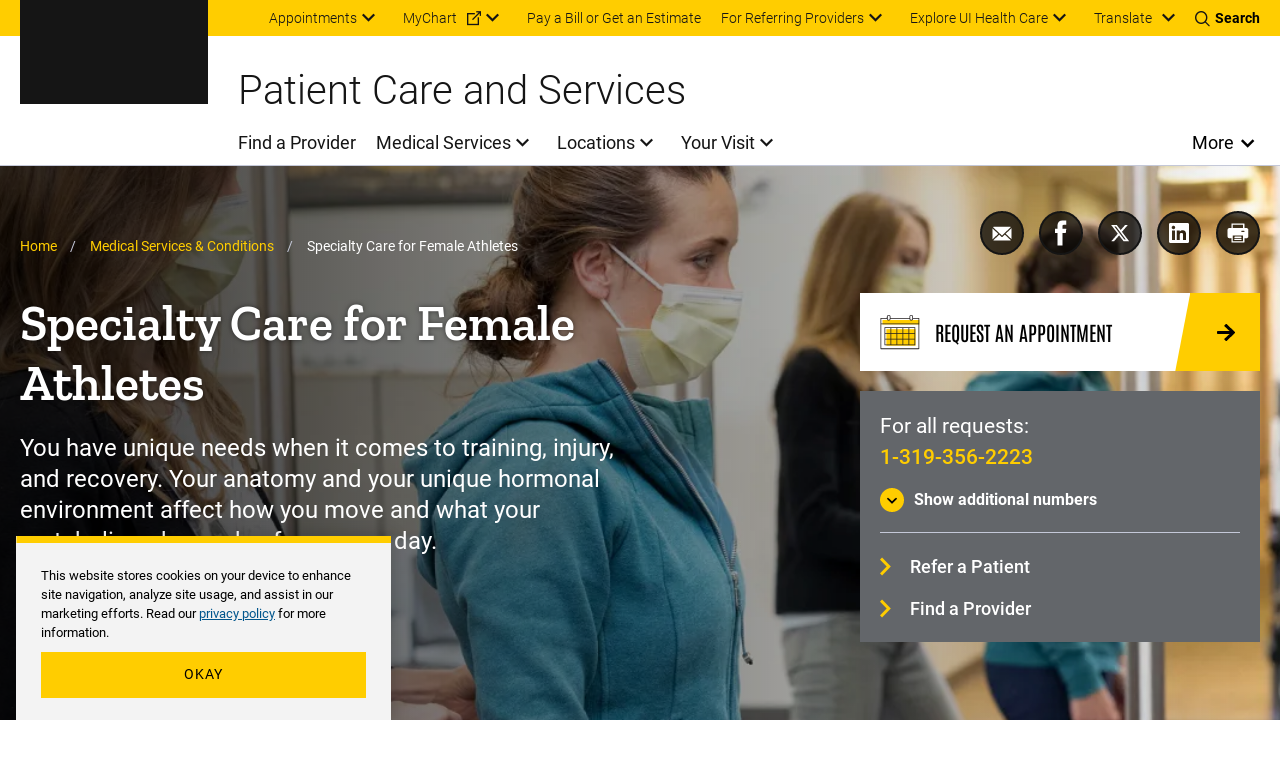

--- FILE ---
content_type: text/html; charset=UTF-8
request_url: https://uihc.org/services/specialty-care-female-athletes
body_size: 26240
content:


<!DOCTYPE html>
<html lang="en" dir="ltr" prefix="content: http://purl.org/rss/1.0/modules/content/  dc: http://purl.org/dc/terms/  foaf: http://xmlns.com/foaf/0.1/  og: http://ogp.me/ns#  rdfs: http://www.w3.org/2000/01/rdf-schema#  schema: http://schema.org/  sioc: http://rdfs.org/sioc/ns#  sioct: http://rdfs.org/sioc/types#  skos: http://www.w3.org/2004/02/skos/core#  xsd: http://www.w3.org/2001/XMLSchema# " class="theme--system" class="no-js">
  <head>
    <meta charset="utf-8" />
<meta name="description" content="You have unique needs when it comes to training, injury, and recovery. Your anatomy and your unique hormonal environment affect how you move and what your metabolism demands of you every day." />
<link rel="canonical" href="https://uihc.org/services/specialty-care-female-athletes" />
<meta property="og:site_name" content="University of Iowa Health Care" />
<meta property="og:type" content="Care Area" />
<meta property="og:url" content="https://uihc.org/services/specialty-care-female-athletes" />
<meta property="og:title" content="Specialty Care for Female Athletes" />
<meta property="og:description" content="You have unique needs when it comes to training, injury, and recovery. Your anatomy and your unique hormonal environment affect how you move and what your metabolism demands of you every day." />
<meta property="og:image" content="https://uihc.org/sites/default/files/2022-08/20220603_Postpartum_Woodroffe_090-edit.jpg" />
<meta property="og:image:alt" content="Dr. Lisa Woodroffe with Brooke Slayman on Friday, June 3, 2022. Woodroffe is working to build a service within Orthopedics that works with women during pregnancy and postpartum to remain active, avoid injury and return to physical activity." />
<meta name="google-site-verification" content="YhQrcIKhW_vo46wy1Xd-QpNgsm8Jdt59APnIPd3wb6E" />
<meta name="Generator" content="Drupal 10 (https://www.drupal.org)" />
<meta name="MobileOptimized" content="width" />
<meta name="HandheldFriendly" content="true" />
<meta name="viewport" content="width=device-width, initial-scale=1.0" />
<meta http-equiv="x-ua-compatible" content="ie=edge" />
<link rel="icon" href="/themes/custom/ohana/favicon.ico" type="image/vnd.microsoft.icon" />

    <title>Specialty Care for Female Athletes | University of Iowa Health Care</title>
    <link rel="stylesheet" media="all" href="/sites/default/files/css/css_ryaQTwX_yhT62Kvqi8gaYO28iW_ZPSgHL_gVcomVcug.css?delta=0&amp;language=en&amp;theme=ohana&amp;include=[base64]" />
<link rel="stylesheet" media="all" href="//cdn.jsdelivr.net/npm/instantsearch.css@7/themes/satellite-min.css" />
<link rel="stylesheet" media="all" href="/sites/default/files/css/css_7EESsYdOrcPQRwMvCTSrOqcvAHPiaCNb5jma9P-VZjM.css?delta=2&amp;language=en&amp;theme=ohana&amp;include=[base64]" />

    
  </head>
  <body class="path-node not-front node-page node-page--node-type-care-area">
    <div class="skiplinks">
  <a href="#main-content" class="skiplinks__link visually-hidden focusable">Skip to main content</a>
</div>
    <script type="text/javascript">
// <![CDATA[
(function(window, document, dataLayerName, id) {
window[dataLayerName]=window[dataLayerName]||[],window[dataLayerName].push({start:(new Date).getTime(),event:"stg.start"});var scripts=document.getElementsByTagName('script')[0],tags=document.createElement('script');
function stgCreateCookie(a,b,c){var d="";if(c){var e=new Date;e.setTime(e.getTime()+24*c*60*60*1e3),d="; expires="+e.toUTCString();f=""}document.cookie=a+"="+b+d+f+"; path=/"}
var isStgDebug=(window.location.href.match("stg_debug")||document.cookie.match("stg_debug"))&&!window.location.href.match("stg_disable_debug");stgCreateCookie("stg_debug",isStgDebug?1:"",isStgDebug?14:-1);
var qP=[];dataLayerName!=="dataLayer"&&qP.push("data_layer_name="+dataLayerName);isStgDebug&&qP.push("stg_debug");var qPString=qP.length>0?("?"+qP.join("&")):"";
tags.async=!0,tags.src="https://uihealthcare.containers.piwik.pro/"+id+".js"+qPString,scripts.parentNode.insertBefore(tags,scripts);
!function(a,n,i){a[n]=a[n]||{};for(var c=0;c<i.length;c++)!function(i){a[n][i]=a[n][i]||{},a[n][i].api=a[n][i].api||function(){var a=[].slice.call(arguments,0);"string"==typeof a[0]&&window[dataLayerName].push({event:n+"."+i+":"+a[0],parameters:[].slice.call(arguments,1)})}}(i[c])}(window,"ppms",["tm","cm"])
})(window, document, 'dataLayer', '00a6344a-d5d4-4665-8764-f2a02df79cc6');
// ]]>
</script><noscript><iframe src="https://uihealthcare.containers.piwik.pro/00a6344a-d5d4-4665-8764-f2a02df79cc6/noscript.html" title="Piwik PRO embed snippet" height="0" width="0" style="display:none;visibility:hidden" aria-hidden="true"></iframe></noscript>
      <div class="dialog-off-canvas-main-canvas" data-off-canvas-main-canvas>
    <div class="l-page">
        <section class="l-drawer ">
  
      





  
    
        

    
          

<!-- SDC ALERT COMPONENT -->


  
    
  






  
    
        

    
          

<!-- SDC ALERT COMPONENT -->


  
    
  

  
  </section>

  
    <header class="l-header l-header-system l-header__with-border" role="banner">

  <div class="l-header__utility">
    <div class="l-header__wrapper l-constrain">
          





  <div class="l-block  l-block--provider-superfish l-block--id-superfishutility---system"  data-component-id="ohana:block">

  
    
        

          <div class="l-block__content" >
    
          
<ul id="superfish-utility-system--2" class="menu sf-menu sf-utility---system sf-horizontal sf-style-none" role="menu" aria-label="Menu">
  

            
  <li id="utility-system-menu-link-contentc9fba7f1-6289-4a2e-a86f-554d0189a563--2" class="sf-depth-1 menuparent sf-first" role="none">
    
          <a href="/appointment" class="sf-depth-1 menuparent" role="menuitem" aria-haspopup="true" aria-expanded="false">Appointments</a>
    
    
    
              <ul role="menu">
      
      

  
  <li id="utility-system-menu-link-content7de1e1fd-7f42-4e4e-af65-18231bb7c441--2" class="sf-depth-2 sf-no-children sf-first" role="none">
    
          <a href="tel:18007778442" class="sf-depth-2 sf-external" role="menuitem">Call 800-777-8442 (toll-free)</a>
    
    
    
    
      </li>


  
  <li id="utility-system-menu-link-contentee38b681-ceb9-4636-9d56-4f367185a3b2--2" class="sf-depth-2 sf-no-children sf-last" role="none">
    
          <a href="/appointment#row-161921" class="sf-depth-2" role="menuitem">Submit an online request</a>
    
    
    
    
      </li>



              </ul>
      
    
    
      </li>


            
  <li id="utility-system-menu-link-contentdfa64305-27b8-44b3-94d8-333e1961ecbd--2" class="sf-depth-1 menuparent" role="none">
    
          <a href="https://mychart.uihealthcare.org/mychart/Authentication/Login?" class="sf-depth-1 sf-external menuparent" role="menuitem" aria-haspopup="true" aria-expanded="false">MyChart</a>
    
    
    
              <ul role="menu">
      
      

  
  <li id="utility-system-menu-link-content9909f2eb-7bdd-4205-a472-ef5cb899320f--2" class="sf-depth-2 sf-no-children sf-first sf-last" role="none">
    
          <a href="/get-know-mychart" class="sf-depth-2" role="menuitem">Get to know MyChart</a>
    
    
    
    
      </li>



              </ul>
      
    
    
      </li>


  
  <li id="utility-system-menu-link-contenteb786b98-2b8b-44ff-9fad-da1ae8372158--2" class="sf-depth-1 sf-no-children" role="none">
    
          <a href="/patient-financial-resources" class="sf-depth-1" role="menuitem">Pay a Bill or Get an Estimate</a>
    
    
    
    
      </li>


            
  <li id="utility-system-menu-link-content8414d3be-e68b-43b9-95bd-9687f2bf1eab--2" class="sf-depth-1 menuparent" role="none">
    
          <a href="/resources-referring-providers" class="sf-depth-1 menuparent" role="menuitem" aria-haspopup="true" aria-expanded="false">For Referring Providers</a>
    
    
    
              <ul role="menu">
      
      

  
  <li id="utility-system-menu-link-contentf30ed45e-5877-4fd3-ab4d-28b426ec7c8c--2" class="sf-depth-2 sf-no-children sf-first sf-last" role="none">
    
          <a href="/referring-provider-consult-referral-form" class="sf-depth-2" role="menuitem">Referring provider consult request form</a>
    
    
    
    
      </li>



              </ul>
      
    
    
      </li>


            
  <li id="utility-system-menu-link-content98cc58c6-4b5d-4810-bc9f-53da7ebddb0c--2" class="sf-depth-1 menuparent sf-last" role="none">
    
          <span class="explore-uihc-menu sf-depth-1 menuparent nolink" role="menuitem" aria-haspopup="true" aria-expanded="false">Explore UI Health Care</span>
    
    
    
              <ul role="menu">
      
      

  
  <li id="utility-system-menu-link-content1253a24d-c82d-408e-baee-f01be18213a6--2" class="sf-depth-2 sf-no-children sf-first" role="none">
    
          <a href="/" class="home--uihc sf-depth-2" role="menuitem">Adult Care</a>
    
    
    
    
      </li>


  
  <li id="utility-system-menu-link-content6c1c6ee4-a8ee-4b3f-a81d-4159a54afa57--2" class="sf-depth-2 sf-no-children" role="none">
    
          <a href="/childrens" class="home--childrens sf-depth-2" role="menuitem">Pediatric Care</a>
    
    
    
    
      </li>


  
  <li id="utility-system-menu-link-content2bd4d56c-b6ff-4c19-8b8f-47ecef941685--2" class="sf-depth-2 sf-no-children" role="none">
    
          <a href="/cancer" class="sf-depth-2" role="menuitem">Cancer Care</a>
    
    
    
    
      </li>


  
  <li id="utility-system-menu-link-content48c89032-2c3d-4ad7-9fbe-4f7d5e05864f--2" class="sf-depth-2 sf-no-children sf-last" role="none">
    
          <a href="https://medicine.uiowa.edu/" class="sf-depth-2 sf-external" role="menuitem">Carver College of Medicine</a>
    
    
    
    
      </li>



              </ul>
      
    
    
      </li>


</ul>

  
          </div>
    
  
  </div>

    


<div class="google-translate" id="google-translate-container-desktop">
  

  
  <button type="button" class="button google-translate__toggle" aria-label="Learn more about Translate" >
    Translate
  </button>
      <div class="google-translate-element" id="google-translate-element"></div>
  </div>
    <div class="toggles">
  <button name="search-toggle" aria-label="Toggles search open" class="toggles__search">
    <i class="icon icon--search"></i>
    <span>Search</span>
    <i class="icon icon--close"></i>
  </button>

  <button name="menu-toggle" aria-label="Toggles menu open" class="toggles__menu">
    <span></span>
    <span></span>
    <span></span>
  </button>
</div>
      </div>
  </div>

  <div class="l-header__search">
        


<section class="header-region-search" aria-label="UIHC Search Form">
      <form class="headerregionsearchblock" data-drupal-selector="headerregionsearchblock" action="/search" method="get" id="headerregionsearchblock" accept-charset="UTF-8">
  

<div class="form-item form-item--search form-item--id-prod-uihc-services-query js-form-item js-form-type-search js-form-item-prod-uihc-services-query has-no-label">
      
<label for="edit-prod-uihc-services-query" class="form-item__label visually-hidden">
    Keyword
      </label>
  
  
  
  

<input data-drupal-selector="edit-prod-uihc-services-query" type="search" id="edit-prod-uihc-services-query" name="prod_uihc_services[query]" value="" size="15" maxlength="64" placeholder="Search for provider, medical service, location or other content" class="form-item__search">


  
  
  
  </div>


<input data-drupal-selector="edit-submit" type="submit" id="edit-submit" value="Search" class="button js-form-submit">

</form>

    <i aria-hidden="true" class="header-region-search__icon">
    <svg width="24" height="24" viewBox="0 0 24 24" xmlns="http://www.w3.org/2000/svg"><path d="M10.125 18c-4.344 0-7.875-3.532-7.875-7.873 0-4.34 3.53-7.877 7.875-7.877 4.34 0 7.875 3.536 7.875 7.877C18 14.468 14.465 18 10.125 18m13.581 4.296-5.77-5.77a10.079 10.079 0 0 0 2.293-6.412C20.229 4.531 15.698 0 10.114 0 4.526 0 0 4.53 0 10.114 0 15.698 4.526 20.23 10.114 20.23a10.06 10.06 0 0 0 6.407-2.288l5.77 5.765a1 1 0 0 0 1.415-1.41" fill="#00558C" fill-rule="evenodd"/></svg>
  </i>
</section>

    </div>

  <div class="l-header__main">
        



  
    
        

    
      
    
      <a class="site-logo" href="/" title="Home" rel="home">
      <svg xmlns="http://www.w3.org/2000/svg" viewBox="24.89 24.71 148.01 67.83"><path class="logo-white" d="M34.64 82.25h-5.92v-6.5h-3.83v16.57h3.83v-6.88h5.92v6.88h3.83V75.75h-3.83zm10.25 3.11h6.35v-3.11h-6.35v-3.3h7.43v-3.2H41.06v16.57h11.28v-3.18h-7.45zm29.28-9.61h-3.83v16.57h10.85v-3.18h-7.02zm4.93 3.2h4.85v13.37h3.83V78.95h4.91v-3.2H79.1zm25.06 3.3h-5.93v-6.5h-3.82v16.57h3.82v-6.88h5.93v6.88h3.82V75.75h-3.82zm16.37-2.41c.5-.72 1.24-1.07 2.26-1.07.94 0 1.64.21 2.09.63s.71 1.12.78 2.08l.02.24h3.83l-.03-.29c-.18-1.85-.87-3.31-2.05-4.35-1.18-1.03-2.74-1.55-4.64-1.55-1.38 0-2.61.33-3.66.98s-1.87 1.6-2.43 2.82c-.56 1.2-.84 2.61-.84 4.19v.98c0 2.47.62 4.44 1.83 5.87 1.22 1.44 2.92 2.17 5.05 2.17 1.94 0 3.52-.52 4.71-1.55 1.2-1.03 1.87-2.47 2-4.26l.02-.28h-3.83l-.02.24c-.07.9-.33 1.57-.78 1.99s-1.16.63-2.11.63c-1.05 0-1.79-.35-2.27-1.08-.49-.75-.74-1.98-.74-3.66v-1.21c.03-1.6.3-2.78.81-3.52m18.82-4.09h-3.42l-6.17 16.56h4.08l1.01-3.03h5.6l1.02 3.03h4.08l-6.14-16.39zm.05 10.34h-3.49l1.74-5.45zm18.97-2.35c.5-.77.75-1.74.75-2.88 0-1.62-.55-2.89-1.64-3.78-1.07-.88-2.6-1.33-4.55-1.33h-6.22v16.56h3.83v-5.87h2.21l3.01 5.87h4.2l-3.61-6.85c.88-.44 1.56-1.01 2.02-1.72m-7.83-4.79h2.39c.81 0 1.42.19 1.79.57.38.38.57.92.57 1.6 0 .67-.2 1.18-.6 1.55-.41.38-.98.56-1.75.56h-2.4zm14.91 10.19v-3.78h6.34v-3.11h-6.34v-3.3h7.42v-3.2h-11.25v16.57h11.28v-3.18z" fill="#FFF"/><path class="logo-gold" d="M43.91 33.67h-3.46v24.89h3.46v9.02H24.89v-9.02h3.46V33.67h-3.46v-8.96h19.02zm25.56 33.91H55.7c-5 0-8.28-3.27-8.28-8.65V33.37c0-5.31 3.33-8.65 8.28-8.65h13.77c5 0 8.28 3.34 8.28 8.65v25.57c-.01 5.3-3.34 8.64-8.28 8.64m-3.89-9.02V33.67h-5.99v24.89zm17.57-24.89h-3.03v-8.96h18.03v8.96h-3.4l3.09 20.63 6.42-29.58h9.14l6.85 29.58 2.47-20.63h-3.15v-8.96h17.79v8.96h-2.96l-5.37 33.91h-14.51l-5.62-25.26-5.74 25.26H89.21zm51.08 24.89h3.27l6.48-33.84h19.45l6.42 33.84h3.03v9.02h-14.51l-1.36-10.44h-7.23l-1.3 10.44h-14.27v-9.02zm22.05-9.26-2.78-17.29-2.84 17.29z" fill="#FFCD00"/><path fill="#FFF" class="logo-white" d="M62.99 75.75h-3.42L53.4 92.32h4.08l1.01-3.03h5.6l1.02 3.03h4.08l-6.14-16.39zm.04 10.34h-3.49l1.74-5.45z"/></svg>  </a>
    
    
    
  
    
  

    <div class="l-header-site-title-menu">
      <div class="l-header-site-title">
                  Patient Care and Services
              </div>
      <div class="l-header-site-menu">
        
<nav class="l-nav " role="navigation" aria-label="Main Menu">
  <div class="visually-hidden" aria-hidden="true">Main Menu</div>

        
<ul id="superfish-main" class="menu sf-menu sf-main sf-horizontal sf-style-none" role="menu" aria-label="Menu">
  

  
  <li id="main-menu-link-content33f8157e-90d5-4079-9897-ede2704883a7" class="sf-depth-1 sf-no-children sf-first" role="none">
    
          <a href="/providers" class="sf-depth-1" role="menuitem">Find a Provider</a>
    
    
    
    
      </li>


            
  <li id="main-menu-link-content431800d6-596b-435a-8528-22787c069b20" class="sf-depth-1 menuparent" role="none">
    
          <a href="/services" class="sf-depth-1 menuparent" role="menuitem" aria-haspopup="true" aria-expanded="false">Medical Services</a>
    
    
    
              <ul role="menu">
      
      

  
  <li id="main-menu-link-content16e536b7-1ec5-491a-a68d-7c03a341fd72" class="sf-depth-2 sf-no-children sf-first" role="none">
    
          <a href="/services/same-day-care" class="sf-depth-2" role="menuitem">Same-Day Care Options</a>
    
    
    
    
      </li>


  
  <li id="main-menu-link-content91b7749f-d731-4719-a216-22746cb8c5c8" class="sf-depth-2 sf-no-children" role="none">
    
          <a href="/services/primary-care" class="sf-depth-2" role="menuitem">Primary Care</a>
    
    
    
    
      </li>


  
  <li id="main-menu-link-contentd04a971d-182f-40ae-9828-7de9f1c6cfca" class="sf-depth-2 sf-no-children" role="none">
    
          <a href="/services#row-468511" class="sf-depth-2" role="menuitem">Specialty Care</a>
    
    
    
    
      </li>


  
  <li id="main-menu-link-content2a6217ab-2af4-45db-bce0-5a5b64ee4b0e" class="sf-depth-2 sf-no-children sf-last" role="none">
    
          <a href="/services/search" class="sf-depth-2" role="menuitem">Browse All Services (A-&gt;Z)</a>
    
    
    
    
      </li>



              </ul>
      
    
    
      </li>


            
  <li id="main-menu-link-content94752452-5965-43a8-af8f-33c25a169c4a" class="sf-depth-1 menuparent" role="none">
    
          <a href="/ui-health-care-locations" class="sf-depth-1 menuparent" role="menuitem" aria-haspopup="true" aria-expanded="false">Locations</a>
    
    
    
              <ul role="menu">
      
      

  
  <li id="main-menu-link-content1ab8db38-b57b-4035-831b-f3bfe5ecc5f8" class="sf-depth-2 sf-no-children sf-first" role="none">
    
          <a href="/locations/medical-center-downtown" class="sf-depth-2" role="menuitem">Medical Center Downtown</a>
    
    
    
    
      </li>


  
  <li id="main-menu-link-content388ba468-0c86-45e9-8e8d-f058d3e126ee" class="sf-depth-2 sf-no-children" role="none">
    
          <a href="/locations/medical-center-north-liberty" class="sf-depth-2" role="menuitem">Medical Center North Liberty</a>
    
    
    
    
      </li>


  
  <li id="main-menu-link-contentb0af1728-1ff9-41e1-9c78-a4ad0eabe4b3" class="sf-depth-2 sf-no-children" role="none">
    
          <a href="/locations/medical-center-university" class="sf-depth-2" role="menuitem">Medical Center University</a>
    
    
    
    
      </li>


  
  <li id="main-menu-link-contentc71b0028-22e8-4a92-b61b-99452cc3aaba" class="sf-depth-2 sf-no-children sf-last" role="none">
    
          <a href="/locations" class="sf-depth-2" role="menuitem">Browse All Locations (A-&gt;Z)</a>
    
    
    
    
      </li>



              </ul>
      
    
    
      </li>


            
  <li id="main-menu-link-contentccf1ea99-76d4-4fa3-ae1d-e0bd5822fd9c" class="sf-depth-1 menuparent" role="none">
    
          <a href="/your-visit" class="sf-depth-1 menuparent" role="menuitem" aria-haspopup="true" aria-expanded="false">Your Visit</a>
    
    
    
              <ul role="menu">
      
      

  
  <li id="main-menu-link-content9af77c74-f48d-4ba0-96ef-2e7d410d3453" class="sf-depth-2 sf-no-children sf-first" role="none">
    
          <a href="/your-visit-medical-center-university-campus" class="sf-depth-2" role="menuitem">Your visit to Medical Center University</a>
    
    
    
    
      </li>


  
  <li id="main-menu-link-contentb569eac5-99f9-4fe3-b88f-41b034ed5b20" class="sf-depth-2 sf-no-children" role="none">
    
          <a href="/your-visit-medical-center-downtown-campus" class="sf-depth-2" role="menuitem">Your visit to Medical Center Downtown</a>
    
    
    
    
      </li>


  
  <li id="main-menu-link-contentdcb51c48-ee18-46c2-98e0-13228cbadf08" class="sf-depth-2 sf-no-children" role="none">
    
          <a href="/your-visit-medical-center-north-liberty" class="sf-depth-2" role="menuitem">Your visit to Medical Center North Liberty</a>
    
    
    
    
      </li>


  
  <li id="main-menu-link-content61ae1d28-740f-48a8-a3d3-aad5df749a16" class="sf-depth-2 sf-no-children sf-last" role="none">
    
          <a href="/cancer/your-visit-holden-comprehensive-cancer-center" class="sf-depth-2" role="menuitem">Your visit to Holden Comprehensive Cancer Center</a>
    
    
    
    
      </li>



              </ul>
      
    
    
      </li>


</ul>

  </nav>

          <button class="more-toggle toggle" aria-label="Open More Menu">More</button>

<nav class="l-nav l-nav--more more-System" role="navigation" aria-label="More Menu">
  <div class="visually-hidden" aria-hidden="true">More Menu</div>

          <div class="l-nav--more-logo">
      <svg xmlns="http://www.w3.org/2000/svg" xml:space="preserve" viewBox="24.89 24.71 148.01 67.83" width="180" height="89"><path class="logo-black" d="M34.64 82.25h-5.92v-6.5h-3.83v16.57h3.83v-6.88h5.92v6.88h3.83V75.75h-3.83zm10.25 3.11h6.35v-3.11h-6.35v-3.3h7.43v-3.2H41.06v16.57h11.28v-3.18h-7.45zm29.28-9.61h-3.83v16.57h10.85v-3.18h-7.02zm4.93 3.2h4.85v13.37h3.83V78.95h4.91v-3.2H79.1zm25.06 3.3h-5.93v-6.5h-3.82v16.57h3.82v-6.88h5.93v6.88h3.82V75.75h-3.82zm16.37-2.41c.5-.72 1.24-1.07 2.26-1.07.94 0 1.64.21 2.09.63s.71 1.12.78 2.08l.02.24h3.83l-.03-.29c-.18-1.85-.87-3.31-2.05-4.35-1.18-1.03-2.74-1.55-4.64-1.55-1.38 0-2.61.33-3.66.98s-1.87 1.6-2.43 2.82c-.56 1.2-.84 2.61-.84 4.19v.98c0 2.47.62 4.44 1.83 5.87 1.22 1.44 2.92 2.17 5.05 2.17 1.94 0 3.52-.52 4.71-1.55 1.2-1.03 1.87-2.47 2-4.26l.02-.28h-3.83l-.02.24c-.07.9-.33 1.57-.78 1.99s-1.16.63-2.11.63c-1.05 0-1.79-.35-2.27-1.08-.49-.75-.74-1.98-.74-3.66v-1.21c.03-1.6.3-2.78.81-3.52m18.82-4.09h-3.42l-6.17 16.56h4.08l1.01-3.03h5.6l1.02 3.03h4.08l-6.14-16.39zm.05 10.34h-3.49l1.74-5.45zm18.97-2.35c.5-.77.75-1.74.75-2.88 0-1.62-.55-2.89-1.64-3.78-1.07-.88-2.6-1.33-4.55-1.33h-6.22v16.56h3.83v-5.87h2.21l3.01 5.87h4.2l-3.61-6.85c.88-.44 1.56-1.01 2.02-1.72m-7.83-4.79h2.39c.81 0 1.42.19 1.79.57.38.38.57.92.57 1.6 0 .67-.2 1.18-.6 1.55-.41.38-.98.56-1.75.56h-2.4zm14.91 10.19v-3.78h6.34v-3.11h-6.34v-3.3h7.42v-3.2h-11.25v16.57h11.28v-3.18z"/><path class="logo-gold" d="M43.91 33.67h-3.46v24.89h3.46v9.02H24.89v-9.02h3.46V33.67h-3.46v-8.96h19.02zm25.56 33.91H55.7c-5 0-8.28-3.27-8.28-8.65V33.37c0-5.31 3.33-8.65 8.28-8.65h13.77c5 0 8.28 3.34 8.28 8.65v25.57c-.01 5.3-3.34 8.64-8.28 8.64m-3.89-9.02V33.67h-5.99v24.89zm17.57-24.89h-3.03v-8.96h18.03v8.96h-3.4l3.09 20.63 6.42-29.58h9.14l6.85 29.58 2.47-20.63h-3.15v-8.96h17.79v8.96h-2.96l-5.37 33.91h-14.51l-5.62-25.26-5.74 25.26H89.21zm51.08 24.89h3.27l6.48-33.84h19.45l6.42 33.84h3.03v9.02h-14.51l-1.36-10.44h-7.23l-1.3 10.44h-14.27v-9.02zm22.05-9.26-2.78-17.29-2.84 17.29z" style="fill:#ffcd00"/><path class="logo-black" d="M62.99 75.75h-3.42L53.4 92.32h4.08l1.01-3.03h5.6l1.02 3.03h4.08l-6.14-16.39zm.04 10.34h-3.49l1.74-5.45z"/></svg>    </div>
    <button class="more-toggle" aria-label="Close More Menu">
      <i class="icon icon--close" aria-hidden="true"></i>
    </button>
            
<ul id="superfish-more-menu-system--2" class="menu sf-menu sf-more-menu---system sf-vertical sf-style-none" role="menu" aria-label="Menu">
  

  
  <li id="more-menu-system-menu-link-content690214a4-213f-426f-908c-3a2988b4b73f--2" class="sf-depth-1 sf-no-children sf-first" role="none">
    
          <a href="/about-us" class="sf-depth-1" role="menuitem">About Us</a>
    
    
    
    
      </li>


            
  <li id="more-menu-system-menu-link-contentc8890b7f-fda1-41ca-87a5-ce8149920c15--2" class="sf-depth-1 menuparent" role="none">
    
          <a href="/work-ui-health-care" class="sf-depth-1 menuparent" role="menuitem" aria-haspopup="true" aria-expanded="false">Jobs</a>
    
    
    
              <ul role="menu">
      
      

  
  <li id="more-menu-system-menu-link-content6203f4df-616a-4c3d-916d-9e98a57ce285--2" class="sf-depth-2 sf-no-children sf-first" role="none">
    
          <a href="/nursing-careers" class="sf-depth-2" role="menuitem">Nursing Careers</a>
    
    
    
    
      </li>


  
  <li id="more-menu-system-menu-link-content5eac4498-92f7-45df-b709-ccfae1e75a30--2" class="sf-depth-2 sf-no-children sf-last" role="none">
    
          <a href="/work-ui-health-care#row-304936" class="sf-depth-2" role="menuitem">Other Career Areas</a>
    
    
    
    
      </li>



              </ul>
      
    
    
      </li>


  
  <li id="more-menu-system-menu-link-content45be3cb5-6e5d-426c-ad70-3a9faf6b5b25--2" class="sf-depth-1 sf-no-children" role="none">
    
          <a href="/contact-us" class="sf-depth-1" role="menuitem">Contact Us</a>
    
    
    
    
      </li>


            
  <li id="more-menu-system-menu-link-content6939a161-247f-4cee-a74a-1866db7d191f--2" class="sf-depth-1 menuparent" role="none">
    
          <a href="/news" class="sf-depth-1 menuparent" role="menuitem" aria-haspopup="true" aria-expanded="false">News and Stories</a>
    
    
    
              <ul role="menu">
      
      

  
  <li id="more-menu-system-menu-link-contentaa19d286-a286-4520-a8a9-ce13a68a3d53--2" class="sf-depth-2 sf-no-children sf-first sf-last" role="none">
    
          <a href="https://uiowa.qualtrics.com/jfe/form/SV_diNlfr3LXagDyBL?Q_JFE=qdg" class="sf-depth-2 sf-external" role="menuitem">Share Your Story</a>
    
    
    
    
      </li>



              </ul>
      
    
    
      </li>


  
  <li id="more-menu-system-menu-link-contentdcd65442-4a61-4b2c-911c-cefe558f9867--2" class="sf-depth-1 sf-no-children" role="none">
    
          <a href="/health-topics" class="sf-depth-1" role="menuitem">Health Topics</a>
    
    
    
    
      </li>


  
  <li id="more-menu-system-menu-link-content7c390a90-4b86-4857-9af7-65c5abee630b--2" class="sf-depth-1 sf-no-children" role="none">
    
          <a href="/educational-resources" class="sf-depth-1" role="menuitem">Educational Resources &amp; Support Groups</a>
    
    
    
    
      </li>


  
  <li id="more-menu-system-menu-link-contentac418e01-d9f2-401f-927a-25d251cd41fb--2" class="sf-depth-1 sf-no-children" role="none">
    
          <a href="https://clinicaltrials.uihealthcare.org/" class="sf-depth-1 sf-external" role="menuitem">Clinical Trials</a>
    
    
    
    
      </li>


  
  <li id="more-menu-system-menu-link-contentbd097231-7223-4d4c-822d-170de42c4266--2" class="sf-depth-1 sf-no-children" role="none">
    
          <a href="/medical-records-request" class="sf-depth-1" role="menuitem">Medical Records</a>
    
    
    
    
      </li>


  
  <li id="more-menu-system-menu-link-contentd2a75117-b3df-47de-8a9b-aed7e87e84b7--2" class="sf-depth-1 sf-no-children" role="none">
    
          <a href="/volunteer-services" class="sf-depth-1" role="menuitem">Volunteer</a>
    
    
    
    
      </li>


  
  <li id="more-menu-system-menu-link-contentac339ede-2a4f-425a-85ac-f007d499dd95--2" class="sf-depth-1 sf-no-children" role="none">
    
          <a href="/donations" class="sf-depth-1" role="menuitem">Donate</a>
    
    
    
    
      </li>


  
  <li id="more-menu-system-menu-link-content4c1e1a60-3cb8-46f4-902a-fbff447c2d36--2" class="sf-depth-1 sf-no-children" role="none">
    
          <a href="/info-directory" class="sf-depth-1" role="menuitem">Info For... Directory</a>
    
    
    
    
      </li>


  
  <li id="more-menu-system-menu-link-contentfcf513a7-c222-4521-837e-ac303f4b28a7--2" class="sf-depth-1 sf-no-children sf-last" role="none">
    
          <a href="/services/covid-19-resources" class="sf-depth-1" role="menuitem">COVID-19</a>
    
    
    
    
      </li>


</ul>

  </nav>

      </div>
    </div>
    <div class="l-header__mobile-toggles">
      <div class="toggles">
  <button name="search-toggle" aria-label="Toggles search open" class="toggles__search">
    <i class="icon icon--search"></i>
    <span>Search</span>
    <i class="icon icon--close"></i>
  </button>

  <button name="menu-toggle" aria-label="Toggles menu open" class="toggles__menu">
    <span></span>
    <span></span>
    <span></span>
  </button>
</div>
    </div>
    <div class="l-header__mobile-translate">
      


<div class="google-translate" id="google-translate-container-mobile">
  

  
  <button type="button" class="button google-translate__toggle" aria-label="Learn more about Translate" >
    Translate
  </button>
  </div>
    </div>
    </div>

  <div class="l-header__mobile">
              





  <div class="l-block  l-block--provider-superfish l-block--id-superfishmain"  data-component-id="ohana:block">

  
    
        

          <div class="l-block__content" >
    
          
<ul id="superfish-main--2" class="menu sf-menu sf-main sf-horizontal sf-style-none" role="menu" aria-label="Menu">
  

  
  <li id="main-menu-link-content33f8157e-90d5-4079-9897-ede2704883a7--2" class="sf-depth-1 sf-no-children sf-first" role="none">
    
          <a href="/providers" class="sf-depth-1" role="menuitem">Find a Provider</a>
    
    
    
    
      </li>


            
  <li id="main-menu-link-content431800d6-596b-435a-8528-22787c069b20--2" class="sf-depth-1 menuparent" role="none">
    
          <a href="/services" class="sf-depth-1 menuparent" role="menuitem" aria-haspopup="true" aria-expanded="false">Medical Services</a>
    
    
    
              <ul role="menu">
      
      

  
  <li id="main-menu-link-content16e536b7-1ec5-491a-a68d-7c03a341fd72--2" class="sf-depth-2 sf-no-children sf-first" role="none">
    
          <a href="/services/same-day-care" class="sf-depth-2" role="menuitem">Same-Day Care Options</a>
    
    
    
    
      </li>


  
  <li id="main-menu-link-content91b7749f-d731-4719-a216-22746cb8c5c8--2" class="sf-depth-2 sf-no-children" role="none">
    
          <a href="/services/primary-care" class="sf-depth-2" role="menuitem">Primary Care</a>
    
    
    
    
      </li>


  
  <li id="main-menu-link-contentd04a971d-182f-40ae-9828-7de9f1c6cfca--2" class="sf-depth-2 sf-no-children" role="none">
    
          <a href="/services#row-468511" class="sf-depth-2" role="menuitem">Specialty Care</a>
    
    
    
    
      </li>


  
  <li id="main-menu-link-content2a6217ab-2af4-45db-bce0-5a5b64ee4b0e--2" class="sf-depth-2 sf-no-children sf-last" role="none">
    
          <a href="/services/search" class="sf-depth-2" role="menuitem">Browse All Services (A-&gt;Z)</a>
    
    
    
    
      </li>



              </ul>
      
    
    
      </li>


            
  <li id="main-menu-link-content94752452-5965-43a8-af8f-33c25a169c4a--2" class="sf-depth-1 menuparent" role="none">
    
          <a href="/ui-health-care-locations" class="sf-depth-1 menuparent" role="menuitem" aria-haspopup="true" aria-expanded="false">Locations</a>
    
    
    
              <ul role="menu">
      
      

  
  <li id="main-menu-link-content1ab8db38-b57b-4035-831b-f3bfe5ecc5f8--2" class="sf-depth-2 sf-no-children sf-first" role="none">
    
          <a href="/locations/medical-center-downtown" class="sf-depth-2" role="menuitem">Medical Center Downtown</a>
    
    
    
    
      </li>


  
  <li id="main-menu-link-content388ba468-0c86-45e9-8e8d-f058d3e126ee--2" class="sf-depth-2 sf-no-children" role="none">
    
          <a href="/locations/medical-center-north-liberty" class="sf-depth-2" role="menuitem">Medical Center North Liberty</a>
    
    
    
    
      </li>


  
  <li id="main-menu-link-contentb0af1728-1ff9-41e1-9c78-a4ad0eabe4b3--2" class="sf-depth-2 sf-no-children" role="none">
    
          <a href="/locations/medical-center-university" class="sf-depth-2" role="menuitem">Medical Center University</a>
    
    
    
    
      </li>


  
  <li id="main-menu-link-contentc71b0028-22e8-4a92-b61b-99452cc3aaba--2" class="sf-depth-2 sf-no-children sf-last" role="none">
    
          <a href="/locations" class="sf-depth-2" role="menuitem">Browse All Locations (A-&gt;Z)</a>
    
    
    
    
      </li>



              </ul>
      
    
    
      </li>


            
  <li id="main-menu-link-contentccf1ea99-76d4-4fa3-ae1d-e0bd5822fd9c--2" class="sf-depth-1 menuparent" role="none">
    
          <a href="/your-visit" class="sf-depth-1 menuparent" role="menuitem" aria-haspopup="true" aria-expanded="false">Your Visit</a>
    
    
    
              <ul role="menu">
      
      

  
  <li id="main-menu-link-content9af77c74-f48d-4ba0-96ef-2e7d410d3453--2" class="sf-depth-2 sf-no-children sf-first" role="none">
    
          <a href="/your-visit-medical-center-university-campus" class="sf-depth-2" role="menuitem">Your visit to Medical Center University</a>
    
    
    
    
      </li>


  
  <li id="main-menu-link-contentb569eac5-99f9-4fe3-b88f-41b034ed5b20--2" class="sf-depth-2 sf-no-children" role="none">
    
          <a href="/your-visit-medical-center-downtown-campus" class="sf-depth-2" role="menuitem">Your visit to Medical Center Downtown</a>
    
    
    
    
      </li>


  
  <li id="main-menu-link-contentdcb51c48-ee18-46c2-98e0-13228cbadf08--2" class="sf-depth-2 sf-no-children" role="none">
    
          <a href="/your-visit-medical-center-north-liberty" class="sf-depth-2" role="menuitem">Your visit to Medical Center North Liberty</a>
    
    
    
    
      </li>


  
  <li id="main-menu-link-content61ae1d28-740f-48a8-a3d3-aad5df749a16--2" class="sf-depth-2 sf-no-children sf-last" role="none">
    
          <a href="/cancer/your-visit-holden-comprehensive-cancer-center" class="sf-depth-2" role="menuitem">Your visit to Holden Comprehensive Cancer Center</a>
    
    
    
    
      </li>



              </ul>
      
    
    
      </li>


</ul>

  
          </div>
    
  
  </div>

              





  <div class="l-block  l-block--provider-superfish l-block--id-superfishutility---system"  data-component-id="ohana:block">

  
    
        

          <div class="l-block__content" >
    
          
<ul id="superfish-utility-system" class="menu sf-menu sf-utility---system sf-horizontal sf-style-none" role="menu" aria-label="Menu">
  

            
  <li id="utility-system-menu-link-contentc9fba7f1-6289-4a2e-a86f-554d0189a563" class="sf-depth-1 menuparent sf-first" role="none">
    
          <a href="/appointment" class="sf-depth-1 menuparent" role="menuitem" aria-haspopup="true" aria-expanded="false">Appointments</a>
    
    
    
              <ul role="menu">
      
      

  
  <li id="utility-system-menu-link-content7de1e1fd-7f42-4e4e-af65-18231bb7c441" class="sf-depth-2 sf-no-children sf-first" role="none">
    
          <a href="tel:18007778442" class="sf-depth-2 sf-external" role="menuitem">Call 800-777-8442 (toll-free)</a>
    
    
    
    
      </li>


  
  <li id="utility-system-menu-link-contentee38b681-ceb9-4636-9d56-4f367185a3b2" class="sf-depth-2 sf-no-children sf-last" role="none">
    
          <a href="/appointment#row-161921" class="sf-depth-2" role="menuitem">Submit an online request</a>
    
    
    
    
      </li>



              </ul>
      
    
    
      </li>


            
  <li id="utility-system-menu-link-contentdfa64305-27b8-44b3-94d8-333e1961ecbd" class="sf-depth-1 menuparent" role="none">
    
          <a href="https://mychart.uihealthcare.org/mychart/Authentication/Login?" class="sf-depth-1 sf-external menuparent" role="menuitem" aria-haspopup="true" aria-expanded="false">MyChart</a>
    
    
    
              <ul role="menu">
      
      

  
  <li id="utility-system-menu-link-content9909f2eb-7bdd-4205-a472-ef5cb899320f" class="sf-depth-2 sf-no-children sf-first sf-last" role="none">
    
          <a href="/get-know-mychart" class="sf-depth-2" role="menuitem">Get to know MyChart</a>
    
    
    
    
      </li>



              </ul>
      
    
    
      </li>


  
  <li id="utility-system-menu-link-contenteb786b98-2b8b-44ff-9fad-da1ae8372158" class="sf-depth-1 sf-no-children" role="none">
    
          <a href="/patient-financial-resources" class="sf-depth-1" role="menuitem">Pay a Bill or Get an Estimate</a>
    
    
    
    
      </li>


            
  <li id="utility-system-menu-link-content8414d3be-e68b-43b9-95bd-9687f2bf1eab" class="sf-depth-1 menuparent" role="none">
    
          <a href="/resources-referring-providers" class="sf-depth-1 menuparent" role="menuitem" aria-haspopup="true" aria-expanded="false">For Referring Providers</a>
    
    
    
              <ul role="menu">
      
      

  
  <li id="utility-system-menu-link-contentf30ed45e-5877-4fd3-ab4d-28b426ec7c8c" class="sf-depth-2 sf-no-children sf-first sf-last" role="none">
    
          <a href="/referring-provider-consult-referral-form" class="sf-depth-2" role="menuitem">Referring provider consult request form</a>
    
    
    
    
      </li>



              </ul>
      
    
    
      </li>


            
  <li id="utility-system-menu-link-content98cc58c6-4b5d-4810-bc9f-53da7ebddb0c" class="sf-depth-1 menuparent sf-last" role="none">
    
          <span class="explore-uihc-menu sf-depth-1 menuparent nolink" role="menuitem" aria-haspopup="true" aria-expanded="false">Explore UI Health Care</span>
    
    
    
              <ul role="menu">
      
      

  
  <li id="utility-system-menu-link-content1253a24d-c82d-408e-baee-f01be18213a6" class="sf-depth-2 sf-no-children sf-first" role="none">
    
          <a href="/" class="home--uihc sf-depth-2" role="menuitem">Adult Care</a>
    
    
    
    
      </li>


  
  <li id="utility-system-menu-link-content6c1c6ee4-a8ee-4b3f-a81d-4159a54afa57" class="sf-depth-2 sf-no-children" role="none">
    
          <a href="/childrens" class="home--childrens sf-depth-2" role="menuitem">Pediatric Care</a>
    
    
    
    
      </li>


  
  <li id="utility-system-menu-link-content2bd4d56c-b6ff-4c19-8b8f-47ecef941685" class="sf-depth-2 sf-no-children" role="none">
    
          <a href="/cancer" class="sf-depth-2" role="menuitem">Cancer Care</a>
    
    
    
    
      </li>


  
  <li id="utility-system-menu-link-content48c89032-2c3d-4ad7-9fbe-4f7d5e05864f" class="sf-depth-2 sf-no-children sf-last" role="none">
    
          <a href="https://medicine.uiowa.edu/" class="sf-depth-2 sf-external" role="menuitem">Carver College of Medicine</a>
    
    
    
    
      </li>



              </ul>
      
    
    
      </li>


</ul>

  
          </div>
    
  
  </div>

              





  <div class="l-block  l-block--provider-superfish l-block--id-superfishmore-menu---system"  data-component-id="ohana:block">

  
    
        

          <div class="l-block__content" >
    
          
<ul id="superfish-more-menu-system" class="menu sf-menu sf-more-menu---system sf-vertical sf-style-none" role="menu" aria-label="Menu">
  

  
  <li id="more-menu-system-menu-link-content690214a4-213f-426f-908c-3a2988b4b73f" class="sf-depth-1 sf-no-children sf-first" role="none">
    
          <a href="/about-us" class="sf-depth-1" role="menuitem">About Us</a>
    
    
    
    
      </li>


            
  <li id="more-menu-system-menu-link-contentc8890b7f-fda1-41ca-87a5-ce8149920c15" class="sf-depth-1 menuparent" role="none">
    
          <a href="/work-ui-health-care" class="sf-depth-1 menuparent" role="menuitem" aria-haspopup="true" aria-expanded="false">Jobs</a>
    
    
    
              <ul role="menu">
      
      

  
  <li id="more-menu-system-menu-link-content6203f4df-616a-4c3d-916d-9e98a57ce285" class="sf-depth-2 sf-no-children sf-first" role="none">
    
          <a href="/nursing-careers" class="sf-depth-2" role="menuitem">Nursing Careers</a>
    
    
    
    
      </li>


  
  <li id="more-menu-system-menu-link-content5eac4498-92f7-45df-b709-ccfae1e75a30" class="sf-depth-2 sf-no-children sf-last" role="none">
    
          <a href="/work-ui-health-care#row-304936" class="sf-depth-2" role="menuitem">Other Career Areas</a>
    
    
    
    
      </li>



              </ul>
      
    
    
      </li>


  
  <li id="more-menu-system-menu-link-content45be3cb5-6e5d-426c-ad70-3a9faf6b5b25" class="sf-depth-1 sf-no-children" role="none">
    
          <a href="/contact-us" class="sf-depth-1" role="menuitem">Contact Us</a>
    
    
    
    
      </li>


            
  <li id="more-menu-system-menu-link-content6939a161-247f-4cee-a74a-1866db7d191f" class="sf-depth-1 menuparent" role="none">
    
          <a href="/news" class="sf-depth-1 menuparent" role="menuitem" aria-haspopup="true" aria-expanded="false">News and Stories</a>
    
    
    
              <ul role="menu">
      
      

  
  <li id="more-menu-system-menu-link-contentaa19d286-a286-4520-a8a9-ce13a68a3d53" class="sf-depth-2 sf-no-children sf-first sf-last" role="none">
    
          <a href="https://uiowa.qualtrics.com/jfe/form/SV_diNlfr3LXagDyBL?Q_JFE=qdg" class="sf-depth-2 sf-external" role="menuitem">Share Your Story</a>
    
    
    
    
      </li>



              </ul>
      
    
    
      </li>


  
  <li id="more-menu-system-menu-link-contentdcd65442-4a61-4b2c-911c-cefe558f9867" class="sf-depth-1 sf-no-children" role="none">
    
          <a href="/health-topics" class="sf-depth-1" role="menuitem">Health Topics</a>
    
    
    
    
      </li>


  
  <li id="more-menu-system-menu-link-content7c390a90-4b86-4857-9af7-65c5abee630b" class="sf-depth-1 sf-no-children" role="none">
    
          <a href="/educational-resources" class="sf-depth-1" role="menuitem">Educational Resources &amp; Support Groups</a>
    
    
    
    
      </li>


  
  <li id="more-menu-system-menu-link-contentac418e01-d9f2-401f-927a-25d251cd41fb" class="sf-depth-1 sf-no-children" role="none">
    
          <a href="https://clinicaltrials.uihealthcare.org/" class="sf-depth-1 sf-external" role="menuitem">Clinical Trials</a>
    
    
    
    
      </li>


  
  <li id="more-menu-system-menu-link-contentbd097231-7223-4d4c-822d-170de42c4266" class="sf-depth-1 sf-no-children" role="none">
    
          <a href="/medical-records-request" class="sf-depth-1" role="menuitem">Medical Records</a>
    
    
    
    
      </li>


  
  <li id="more-menu-system-menu-link-contentd2a75117-b3df-47de-8a9b-aed7e87e84b7" class="sf-depth-1 sf-no-children" role="none">
    
          <a href="/volunteer-services" class="sf-depth-1" role="menuitem">Volunteer</a>
    
    
    
    
      </li>


  
  <li id="more-menu-system-menu-link-contentac339ede-2a4f-425a-85ac-f007d499dd95" class="sf-depth-1 sf-no-children" role="none">
    
          <a href="/donations" class="sf-depth-1" role="menuitem">Donate</a>
    
    
    
    
      </li>


  
  <li id="more-menu-system-menu-link-content4c1e1a60-3cb8-46f4-902a-fbff447c2d36" class="sf-depth-1 sf-no-children" role="none">
    
          <a href="/info-directory" class="sf-depth-1" role="menuitem">Info For... Directory</a>
    
    
    
    
      </li>


  
  <li id="more-menu-system-menu-link-contentfcf513a7-c222-4521-837e-ac303f4b28a7" class="sf-depth-1 sf-no-children sf-last" role="none">
    
          <a href="/services/covid-19-resources" class="sf-depth-1" role="menuitem">COVID-19</a>
    
    
    
    
      </li>


</ul>

  
          </div>
    
  
  </div>

        </div>

            <div class="l-header__auxiliary">
        





  <div class="l-block  l-block--provider-superfish l-block--id-superfishmobile-auxiliary-menu---system"  data-component-id="ohana:block">

  
    
        

          <div class="l-block__content" >
    
          
<ul id="superfish-mobile-auxiliary-menu-system" class="menu sf-menu sf-mobile-auxiliary-menu---system sf-horizontal sf-style-none" role="menu" aria-label="Menu">
  

  
  <li id="mobile-auxiliary-menu-system-menu-link-contentdf7dc048-968f-48aa-bcb2-1d1d834e5d64" class="sf-depth-1 sf-no-children sf-first" role="none">
    
          <a href="/appointment" class="sf-depth-1" role="menuitem">Appointments</a>
    
    
    
    
      </li>


  
  <li id="mobile-auxiliary-menu-system-menu-link-content5cd5cf37-0f5f-4986-8498-b8800aa704d7" class="sf-depth-1 sf-no-children sf-last" role="none">
    
          <a href="https://mychart.uihealthcare.org/mychart/Authentication/Login" class="sf-depth-1 sf-external" role="menuitem">MyChart</a>
    
    
    
    
      </li>


</ul>

  
          </div>
    
  
  </div>

      </div>
                  <div class="l-header__mobile-site-title">
        Patient Care and Services
      </div>
      </header>


  <main id="main-content" class="l-main" role="main" tabindex="-1" aria-label="Main Content">
            <section class="l-highlighted">
      <div class="l-constrain">
  
        




  
    
        

    
              <div data-drupal-messages-fallback class="hidden"></div>
      
    
  

    
      </div>
  </section>

    
      <section class="l-content ">
  
      


  


          
  
        
  <section class="sidebar-menu" aria-label="Sidebar menu section">
    <button
      class="sidebar-menu__toggle"
      type="button"
      aria-controls="sidebar-menu-element--interior-menu---system--624085681"
      aria-expanded="false"
    >
      <span class="sidebar-menu__toggle-text">
        In this section
      </span>
      <i class="sidebar-menu__toggle--icon" aria-hidden="true">
                  <svg width="15" height="9" viewBox="0 0 15 9" xmlns="http://www.w3.org/2000/svg"><path d="M13.231 0 7.5 5.565 1.769 0 0 1.717 7.5 9 15 1.717z"/></svg>
  
      </i>
    </button>

    <div class="sidebar-menu__container" id="sidebar-menu-element--interior-menu---system--624085681">
      <nav class="sidebar-menu__nav" aria-label="Sidebar Menu">
                      
    
    <ul class="sidebar-menu__menu sidebar-menu__menu--interior-menu---system  level--0"  block="sidebar_menu" data-component-id="ohana:sidebar-menu">

      
                        
        
        
        
      
                        
        
        
        
      
                        
        
        
        
      
                        
        
        
        
      
                        
        
        
        
      
                        
        
        
        
      
                        
        
        
        
      
                        
        
        
        
      
                        
        
        
        
      
                        
        
        
        
      
                        
        
        
        
      
                        
        
        
                  <li class="sidebar-menu__menu-item section-menu-link item-level--0  has-subnav is-active-trail" >
            <a
                class="sidebar-menu__menu-link has-subnav is-active-trail"
                                  href="/services/orthopedics-and-rehabilitation"
                              >
                Orthopedics and Rehabilitation
              </a>
                              
    
    <ul class="sidebar-menu__subnav level--1"  block="sidebar_menu" data-component-id="ohana:sidebar-menu">

      
                        
        
        
                  <li class="sidebar-menu__menu-item section-menu-link item-level--1  has-subnav is-active-trail" >
            <a
                class="sidebar-menu__menu-link has-subnav is-active-trail"
                                  href="/services/sports-medicine"
                              >
                Sports Medicine
              </a>
                              
    
    <ul class="sidebar-menu__subnav level--2"  block="sidebar_menu" data-component-id="ohana:sidebar-menu">

      
                        
        
        
                  <li class="sidebar-menu__menu-item section-menu-link item-level--2" >
            <a
                class="sidebar-menu__menu-link  is-active-trail"
                                  href="/services/elbow-ulnar-collateral-ligament-ucl-injury"
                              >
                Elbow ulnar collateral ligament (UCL) injury
              </a>
                      </li>
          
        
      
                        
        
        
                  <li class="sidebar-menu__menu-item section-menu-link item-level--2" >
            <a
                class="sidebar-menu__menu-link  is-active-trail"
                                  href="/services/endurance-athlete-care"
                              >
                Endurance Athlete Care
              </a>
                      </li>
          
        
      
                        
        
        
                  <li class="sidebar-menu__menu-item section-menu-link item-level--2" >
            <a
                class="sidebar-menu__menu-link  is-active-trail"
                                  href="/services/hip-preservation"
                              >
                Hip Preservation
              </a>
                      </li>
          
        
      
                        
        
        
                  <li class="sidebar-menu__menu-item section-menu-link item-level--2" >
            <a
                class="sidebar-menu__menu-link  is-active-trail"
                                  href="/services/injured-athletes"
                              >
                Injured Athletes
              </a>
                      </li>
          
        
      
                        
        
        
                  <li class="sidebar-menu__menu-item section-menu-link item-level--2" >
            <a
                class="sidebar-menu__menu-link  is-active-trail"
                                  href="/services/microfragmented-adipose-tissue-mfat"
                              >
                Microfragmented Adipose Tissue (MFAT)
              </a>
                      </li>
          
        
      
                        
        
        
                  <li class="sidebar-menu__menu-item section-menu-link item-level--2" >
            <a
                class="sidebar-menu__menu-link  is-active-trail"
                                  href="/services/platelet-rich-plasma-prp"
                              >
                Platelet-Rich Plasma (PRP)
              </a>
                      </li>
          
        
      
                                          
        
        
                  <li class="sidebar-menu__menu-item section-menu-link item-level--2   is-active" >
            <span
                class="sidebar-menu__menu-link  is-active-trail"
                              >
                Specialty Care for Female Athletes
              </span>
                      </li>
          
        
      
                        
        
        
                  <li class="sidebar-menu__menu-item section-menu-link item-level--2" >
            <a
                class="sidebar-menu__menu-link  is-active-trail"
                                  href="/services/specialty-care-pregnant-and-postpartum-athletes"
                              >
                Specialty Care for Pregnant and Postpartum Athletes
              </a>
                      </li>
          
        
      
                        
        
        
                  <li class="sidebar-menu__menu-item section-menu-link item-level--2" >
            <a
                class="sidebar-menu__menu-link  is-active-trail"
                                  href="/services/sports-related-concussion"
                              >
                Sports-related Concussion
              </a>
                      </li>
          
        
      
                        
        
        
                  <li class="sidebar-menu__menu-item section-menu-link item-level--2" >
            <a
                class="sidebar-menu__menu-link  is-active-trail"
                                  href="/services/tendinopathy"
                              >
                Tendinopathy
              </a>
                      </li>
          
        
      
                        
        
        
                  <li class="sidebar-menu__menu-item section-menu-link item-level--2" >
            <a
                class="sidebar-menu__menu-link  is-active-trail"
                                  href="/services/tommy-john-surgery-ucl-reconstruction"
                              >
                Tommy John Surgery (UCL Reconstruction)
              </a>
                      </li>
          
        
      
                        
        
        
                  <li class="sidebar-menu__menu-item section-menu-link item-level--2  has-subnav is-active-trail" >
            <a
                class="sidebar-menu__menu-link has-subnav is-active-trail"
                                  href="/ui-sports-medicine-outreach"
                              >
                UI Sports Medicine Outreach
              </a>
                              
    
    <ul class="sidebar-menu__subnav level--3"  block="sidebar_menu" data-component-id="ohana:sidebar-menu">

      
                        
        
        
                  <li class="sidebar-menu__menu-item section-menu-link item-level--3" >
            <a
                class="sidebar-menu__menu-link  is-active-trail"
                                  href="/athletic-training"
                              >
                Athletic Training
              </a>
                      </li>
          
        
          </ul>
  
                      </li>
          
        
          </ul>
  
                      </li>
          
        
      
                        
        
        
                  <li class="sidebar-menu__menu-item section-menu-link item-level--1  has-subnav is-active-trail" >
            <a
                class="sidebar-menu__menu-link has-subnav is-active-trail"
                                  href="/services/knee-pain-and-injury"
                              >
                Knee Pain and Injury
              </a>
                              
    
    <ul class="sidebar-menu__subnav level--2"  block="sidebar_menu" data-component-id="ohana:sidebar-menu">

      
                        
        
        
                  <li class="sidebar-menu__menu-item section-menu-link item-level--2" >
            <a
                class="sidebar-menu__menu-link  is-active-trail"
                                  href="/services/acl-anterior-cruciate-ligament-tear-or-injury"
                              >
                ACL (Anterior Cruciate Ligament) Tear or Injury
              </a>
                      </li>
          
        
      
                        
        
        
                  <li class="sidebar-menu__menu-item section-menu-link item-level--2" >
            <a
                class="sidebar-menu__menu-link  is-active-trail"
                                  href="/services/cartilage-regeneration-and-repair"
                              >
                Cartilage Regeneration and Repair
              </a>
                      </li>
          
        
      
                        
        
        
                  <li class="sidebar-menu__menu-item section-menu-link item-level--2" >
            <a
                class="sidebar-menu__menu-link  is-active-trail"
                                  href="/services/torn-meniscus"
                              >
                Torn Meniscus
              </a>
                      </li>
          
        
          </ul>
  
                      </li>
          
        
      
                        
        
        
                  <li class="sidebar-menu__menu-item section-menu-link item-level--1" >
            <a
                class="sidebar-menu__menu-link  is-active-trail"
                                  href="/ortho-walk-in"
                              >
                Orthopedic Injury Walk-In Clinic
              </a>
                      </li>
          
        
      
                        
        
        
                  <li class="sidebar-menu__menu-item section-menu-link item-level--1" >
            <a
                class="sidebar-menu__menu-link  is-active-trail"
                                  href="/services/osteoporosis-and-bone-health"
                              >
                Osteoporosis
              </a>
                      </li>
          
        
      
                        
        
        
                  <li class="sidebar-menu__menu-item section-menu-link item-level--1  has-subnav is-active-trail" >
            <a
                class="sidebar-menu__menu-link has-subnav is-active-trail"
                                  href="/services/arthroplasty-joint-replacement"
                              >
                Arthroplasty (Joint Replacement)
              </a>
                              
    
    <ul class="sidebar-menu__subnav level--2"  block="sidebar_menu" data-component-id="ohana:sidebar-menu">

      
                        
        
        
                  <li class="sidebar-menu__menu-item section-menu-link item-level--2" >
            <a
                class="sidebar-menu__menu-link  is-active-trail"
                                  href="/services/bariatric-joint-replacement"
                              >
                Bariatric Joint Replacement
              </a>
                      </li>
          
        
      
                        
        
        
                  <li class="sidebar-menu__menu-item section-menu-link item-level--2" >
            <a
                class="sidebar-menu__menu-link  is-active-trail"
                                  href="/services/elbow-replacement"
                              >
                Elbow Replacement
              </a>
                      </li>
          
        
      
                        
        
        
                  <li class="sidebar-menu__menu-item section-menu-link item-level--2" >
            <a
                class="sidebar-menu__menu-link  is-active-trail"
                                  href="/services/shoulder-replacement"
                              >
                Shoulder Replacement
              </a>
                      </li>
          
        
      
                        
        
        
                  <li class="sidebar-menu__menu-item section-menu-link item-level--2" >
            <a
                class="sidebar-menu__menu-link  is-active-trail"
                                  href="/services/hip-replacement"
                              >
                Hip Replacement
              </a>
                      </li>
          
        
      
                        
        
        
                  <li class="sidebar-menu__menu-item section-menu-link item-level--2" >
            <a
                class="sidebar-menu__menu-link  is-active-trail"
                                  href="/services/knee-replacement"
                              >
                Knee Replacement
              </a>
                      </li>
          
        
      
                        
        
        
                  <li class="sidebar-menu__menu-item section-menu-link item-level--2" >
            <a
                class="sidebar-menu__menu-link  is-active-trail"
                                  href="/services/osteoarthritis"
                              >
                Osteoarthritis
              </a>
                      </li>
          
        
          </ul>
  
                      </li>
          
        
      
                        
        
        
                  <li class="sidebar-menu__menu-item section-menu-link item-level--1" >
            <a
                class="sidebar-menu__menu-link  is-active-trail"
                                  href="/services/elbow-pain-and-injury"
                              >
                Elbow Pain and Injury
              </a>
                      </li>
          
        
      
                        
        
        
                  <li class="sidebar-menu__menu-item section-menu-link item-level--1  has-subnav is-active-trail" >
            <a
                class="sidebar-menu__menu-link has-subnav is-active-trail"
                                  href="/services/foot-and-ankle-pain-and-injury"
                              >
                Foot and Ankle Pain and Injury
              </a>
                              
    
    <ul class="sidebar-menu__subnav level--2"  block="sidebar_menu" data-component-id="ohana:sidebar-menu">

      
                        
        
        
                  <li class="sidebar-menu__menu-item section-menu-link item-level--2" >
            <a
                class="sidebar-menu__menu-link  is-active-trail"
                                  href="/services/jones-fracture"
                              >
                Jones Fracture
              </a>
                      </li>
          
        
      
                        
        
        
                  <li class="sidebar-menu__menu-item section-menu-link item-level--2" >
            <a
                class="sidebar-menu__menu-link  is-active-trail"
                                  href="/services/sprained-ankle"
                              >
                Sprained Ankle
              </a>
                      </li>
          
        
      
                        
        
        
                  <li class="sidebar-menu__menu-item section-menu-link item-level--2" >
            <a
                class="sidebar-menu__menu-link  is-active-trail"
                                  href="/services/podiatry"
                              >
                Podiatry
              </a>
                      </li>
          
        
          </ul>
  
                      </li>
          
        
      
                        
        
        
                  <li class="sidebar-menu__menu-item section-menu-link item-level--1  has-subnav is-active-trail" >
            <a
                class="sidebar-menu__menu-link has-subnav is-active-trail"
                                  href="/services/hand-and-wrist-pain-and-injury"
                              >
                Hand and Wrist Pain and Injury
              </a>
                              
    
    <ul class="sidebar-menu__subnav level--2"  block="sidebar_menu" data-component-id="ohana:sidebar-menu">

      
                        
        
        
                  <li class="sidebar-menu__menu-item section-menu-link item-level--2" >
            <a
                class="sidebar-menu__menu-link  is-active-trail"
                                  href="/services/carpal-tunnel-syndrome"
                              >
                Carpal Tunnel Syndrome
              </a>
                      </li>
          
        
      
                        
        
        
                  <li class="sidebar-menu__menu-item section-menu-link item-level--2" >
            <a
                class="sidebar-menu__menu-link  is-active-trail"
                                  href="/services/trigger-finger"
                              >
                Trigger Finger
              </a>
                      </li>
          
        
          </ul>
  
                      </li>
          
        
      
                        
        
        
                  <li class="sidebar-menu__menu-item section-menu-link item-level--1  has-subnav is-active-trail" >
            <a
                class="sidebar-menu__menu-link has-subnav is-active-trail"
                                  href="/services/hip-pain-and-injury"
                              >
                Hip Pain and Injury
              </a>
                              
    
    <ul class="sidebar-menu__subnav level--2"  block="sidebar_menu" data-component-id="ohana:sidebar-menu">

      
                        
        
        
                  <li class="sidebar-menu__menu-item section-menu-link item-level--2" >
            <a
                class="sidebar-menu__menu-link  is-active-trail"
                                  href="/services/adolescent-hip-dysplasia"
                              >
                Adolescent Hip Dysplasia
              </a>
                      </li>
          
        
      
                        
        
        
                  <li class="sidebar-menu__menu-item section-menu-link item-level--2" >
            <a
                class="sidebar-menu__menu-link  is-active-trail"
                                  href="/services/hip-impingement"
                              >
                Hip Impingement
              </a>
                      </li>
          
        
          </ul>
  
                      </li>
          
        
      
                        
        
        
                  <li class="sidebar-menu__menu-item section-menu-link item-level--1  has-subnav is-active-trail" >
            <a
                class="sidebar-menu__menu-link has-subnav is-active-trail"
                                  href="/services/back-pain-and-injury"
                              >
                Back Pain and Injury
              </a>
                              
    
    <ul class="sidebar-menu__subnav level--2"  block="sidebar_menu" data-component-id="ohana:sidebar-menu">

      
                        
        
        
                  <li class="sidebar-menu__menu-item section-menu-link item-level--2" >
            <a
                class="sidebar-menu__menu-link  is-active-trail"
                                  href="/services/herniated-disc"
                              >
                Herniated Disc
              </a>
                      </li>
          
        
      
                        
        
        
                  <li class="sidebar-menu__menu-item section-menu-link item-level--2" >
            <a
                class="sidebar-menu__menu-link  is-active-trail"
                                  href="/refer-patient-orthopedic-spine-care"
                              >
                Refer a Patient for Orthopedic Spine Care
              </a>
                      </li>
          
        
      
                        
        
        
                  <li class="sidebar-menu__menu-item section-menu-link item-level--2" >
            <a
                class="sidebar-menu__menu-link  is-active-trail"
                                  href="/services/scoliosis"
                              >
                Scoliosis
              </a>
                      </li>
          
        
      
                        
        
        
                  <li class="sidebar-menu__menu-item section-menu-link item-level--2" >
            <a
                class="sidebar-menu__menu-link  is-active-trail"
                                  href="/services/spinal-stenosis"
                              >
                Spinal Stenosis
              </a>
                      </li>
          
        
      
                        
        
        
                  <li class="sidebar-menu__menu-item section-menu-link item-level--2  has-subnav is-active-trail" >
            <a
                class="sidebar-menu__menu-link has-subnav is-active-trail"
                                  href="/services/spine-surgery"
                              >
                Spine Surgery
              </a>
                              
    
    <ul class="sidebar-menu__subnav level--3"  block="sidebar_menu" data-component-id="ohana:sidebar-menu">

      
                        
        
        
                  <li class="sidebar-menu__menu-item section-menu-link item-level--3" >
            <a
                class="sidebar-menu__menu-link  is-active-trail"
                                  href="/spine-surgery-quality-report"
                              >
                Spine Surgery Quality Report
              </a>
                      </li>
          
        
          </ul>
  
                      </li>
          
        
          </ul>
  
                      </li>
          
        
      
                        
        
        
                  <li class="sidebar-menu__menu-item section-menu-link item-level--1  has-subnav is-active-trail" >
            <a
                class="sidebar-menu__menu-link has-subnav is-active-trail"
                                  href="/services/orthopedic-trauma-and-fractures"
                              >
                Orthopedic Trauma and Fractures
              </a>
                              
    
    <ul class="sidebar-menu__subnav level--2"  block="sidebar_menu" data-component-id="ohana:sidebar-menu">

      
                        
        
        
                  <li class="sidebar-menu__menu-item section-menu-link item-level--2" >
            <a
                class="sidebar-menu__menu-link  is-active-trail"
                                  href="/services/limb-preservation"
                              >
                Limb Preservation
              </a>
                      </li>
          
        
          </ul>
  
                      </li>
          
        
      
                        
        
        
                  <li class="sidebar-menu__menu-item section-menu-link item-level--1  has-subnav is-active-trail" >
            <a
                class="sidebar-menu__menu-link has-subnav is-active-trail"
                                  href="/services/physical-medicine-and-rehabilitation-physiatry"
                              >
                Physical Medicine and Rehabilitation (Physiatry)
              </a>
                              
    
    <ul class="sidebar-menu__subnav level--2"  block="sidebar_menu" data-component-id="ohana:sidebar-menu">

      
                        
        
        
                  <li class="sidebar-menu__menu-item section-menu-link item-level--2" >
            <a
                class="sidebar-menu__menu-link  is-active-trail"
                                  href="/services/amputation"
                              >
                Amputation
              </a>
                      </li>
          
        
      
                        
        
        
                  <li class="sidebar-menu__menu-item section-menu-link item-level--2" >
            <a
                class="sidebar-menu__menu-link  is-active-trail"
                                  href="/services/wheelchair-seating-clinic"
                              >
                Wheelchair Seating Clinic
              </a>
                      </li>
          
        
      
                        
        
        
                  <li class="sidebar-menu__menu-item section-menu-link item-level--2" >
            <a
                class="sidebar-menu__menu-link  is-active-trail"
                                  href="/services/testosterone-clinic"
                              >
                Testosterone Clinic
              </a>
                      </li>
          
        
          </ul>
  
                      </li>
          
        
      
                        
        
        
                  <li class="sidebar-menu__menu-item section-menu-link item-level--1  has-subnav is-active-trail" >
            <a
                class="sidebar-menu__menu-link has-subnav is-active-trail"
                                  href="/services/shoulder-pain-and-injury"
                              >
                Shoulder pain and injury
              </a>
                              
    
    <ul class="sidebar-menu__subnav level--2"  block="sidebar_menu" data-component-id="ohana:sidebar-menu">

      
                        
        
        
                  <li class="sidebar-menu__menu-item section-menu-link item-level--2" >
            <a
                class="sidebar-menu__menu-link  is-active-trail"
                                  href="/services/rotator-cuff-tear"
                              >
                Rotator cuff tear
              </a>
                      </li>
          
        
          </ul>
  
                      </li>
          
        
      
                        
        
        
                  <li class="sidebar-menu__menu-item section-menu-link item-level--1" >
            <a
                class="sidebar-menu__menu-link  is-active-trail"
                                  href="/about-orthopedics-and-rehabilitation"
                              >
                About Orthopedics and Rehabilitation
              </a>
                      </li>
          
        
          </ul>
  
                      </li>
          
        
      
                        
        
        
        
      
                        
        
        
        
      
                        
        
        
        
      
                        
        
        
        
      
                        
        
        
        
      
                        
        
        
        
      
                        
        
        
        
      
                        
        
        
        
      
                        
        
        
        
      
                        
        
        
        
      
                        
        
        
        
      
                        
        
        
        
      
                        
        
        
        
      
                        
        
        
        
      
                        
        
        
        
      
                        
        
        
        
      
                        
        
        
        
      
                        
        
        
        
      
                        
        
        
        
      
                        
        
        
        
      
                        
        
        
        
      
                        
        
        
        
      
                        
        
        
        
      
                        
        
        
        
      
                        
        
        
        
      
                        
        
        
        
      
                        
        
        
        
      
                        
        
        
        
      
                        
        
        
        
      
                        
        
        
        
      
                        
        
        
        
      
                        
        
        
        
      
                        
        
        
        
      
                        
        
        
        
      
                        
        
        
        
      
                        
        
        
        
      
                        
        
        
        
      
                        
        
        
        
      
                        
        
        
        
      
                        
        
        
        
          </ul>
  
              </nav>
    </div>
  </section>


            




<div class="field  field--name-field-service-hero field--type-entity-reference-revisions field--label-hidden"  data-field-name="field_service_hero" data-component-id="ohana:field">
  
      <div class="field__content">  
  
  






<div class="service-hero has-media" role="region" aria-label="Hero">
      <div class="service-hero__bg-image" style="background-image: url(https://uihc.org/sites/default/files/styles/service_hero/public/2022-08/20220603_Postpartum_Woodroffe_090-edit.jpg.webp?h=ec05a397&amp;itok=bQ5FXvEu); background-position: top center;">
            <div class="service-hero__media">
        
                  




<div class="field  field--name-field-image field--type-entity-reference field--label-hidden"  data-field-name="field_image" data-component-id="ohana:field">
  
      <div class="field__content">    <picture>
                  <source srcset="/sites/default/files/styles/service_hero/public/2022-08/20220603_Postpartum_Woodroffe_090-edit.jpg.webp?h=ec05a397&amp;itok=bQ5FXvEu 1x" media="all and (min-width: 992px)" type="image/webp" width="1400" height="467"/>
              <source srcset="/sites/default/files/styles/service_hero_small/public/2022-08/20220603_Postpartum_Woodroffe_090-edit.jpg.webp?h=ec05a397&amp;itok=0OMHwYDy 1x" media="all and (max-width: 991px)" type="image/webp" width="900" height="300"/>
                  <img loading="eager" width="1" height="1" class="service-hero__image" src="[data-uri]" alt="Dr. Lisa Woodroffe with Brooke Slayman on Friday, June 3, 2022. Woodroffe is working to build a service within Orthopedics that works with women during pregnancy and postpartum to remain active, avoid injury and return to physical activity." typeof="foaf:Image" />

  </picture>

<!----></div>
  </div>

              </div>
        <div class="service-hero__columns l-constrain">
      <div class="service-hero__top">
        <div class="service-hero__breadcrumbs">
          
  
<nav aria-labelledby="breadcrumb-label-17" class="breadcrumb " role="navigation">
  <div class="breadcrumb__title visually-hidden" id="breadcrumb-label-17" aria-hidden="true">Breadcrumb</div>
  <ol class="breadcrumb__list">
          <li class="breadcrumb__item">
                  <a class="breadcrumb__link" href="/" aria-current="page">Home</a>
              </li>
          <li class="breadcrumb__item">
                  <a class="breadcrumb__link" href="/services" aria-current="page">Medical Services &amp; Conditions</a>
              </li>
          <li class="breadcrumb__item">
                  <span class="breadcrumb__link">Specialty Care for Female Athletes</span>
              </li>
      </ol>
</nav>

        </div>
        <div class="service-hero__share-tools hero-with-media__share-tools">
          


<!-- SDC SHARE TOOLS COMPONENT -->
<div class="share-tools">
  <div class="share-tools__list">
    <div class="share-tools__list-item list-item-1">
      <a href="/cdn-cgi/l/email-protection#[base64]">
        <div class="share-tools__icon icon-email">
          <span class="visually-hidden">Email Specialty Care for Female Athletes</span>
          <svg width="20" height="15" viewBox="0 0 20 15" xmlns="http://www.w3.org/2000/svg">
            <path d="M19.517 2.178c0-.021.015-.043.014-.064l-5.838 5.625 5.83 5.446c.004-.04-.006-.078-.006-.118zm-6.715 6.427-2.384 2.293a.62.62 0 0 1-.857.007L7.184 8.69l-5.869 5.657c.143.051.296.091.456.091h16.43c.238 0 .462-.072.656-.18z" fill="currentColor"/>
            <path d="m9.98 9.59 8.91-8.583a1.35 1.35 0 0 0-.69-.2H1.772c-.328 0-.629.127-.862.321zM.4 2.387v10.68c0 .122.028.24.059.353l5.796-5.581z" fill="currentColor"/>
          </svg>
        </div>
      </a>
    </div>
    <div class="share-tools__list-item list-item-2">
      <a href="http://www.facebook.com/sharer/sharer.php?u=https://uihc.org/services/specialty-care-female-athletes" target="_blank">
        <div class="share-tools__icon icon-facebook">
          <span class="visually-hidden">Share Specialty Care for Female Athletes on Facebook</span>
          <svg width="12" height="26" viewBox="0 0 12 26" xmlns="http://www.w3.org/2000/svg">
            <path d="M7.486 8.692V6.538c0-.324.014-.574.043-.751a1.49 1.49 0 01.198-.524c.103-.172.269-.29.498-.356.23-.066.535-.099.916-.099h2.08V.5H7.896C5.972.5 4.59.973 3.75 1.918c-.84.946-1.26 2.339-1.26 4.18v2.594H0V13h2.49v12.5h4.996V13h3.325l.439-4.308H7.486z" fill="currentColor"/>
          </svg>
        </div>
      </a>
    </div>
    <div class="share-tools__list-item list-item-3">
      <a href="https://twitter.com/intent/tweet?url=https://uihc.org/services/specialty-care-female-athletes" target="_blank">
        <div class="share-tools__icon icon-twitter">
          <span class="visually-hidden">Share Specialty Care for Female Athletes on Twitter</span>
          <svg width="20" height="20" viewBox="0 0 24 24" xmlns="http://www.w3.org/2000/svg">
            <path d="M18.244 2.25h3.308l-7.227 8.26 8.502 11.24H16.17l-5.214-6.817L4.99 21.75H1.68l7.73-8.835L1.254 2.25H8.08l4.713 6.231zm-1.161 17.52h1.833L7.084 4.126H5.117z" fill="currentColor"/>
          </svg>
        </div>
      </a>
    </div>
    <div class="share-tools__list-item list-item-4">
      <a href="https://www.linkedin.com/shareArticle?mini=true&url=https://uihc.org/services/specialty-care-female-athletes" target="_blank">
        <div class="share-tools__icon icon-linkedin">
          <span class="visually-hidden">Share Specialty Care for Female Athletes on LinkedIn</span>
          <svg width="20" height="20" viewBox="0 0 24 24" xmlns="http://www.w3.org/2000/svg">
            <path d="M20.447 20.452h-3.554v-5.569c0-1.328-.027-3.037-1.852-3.037-1.853 0-2.136 1.445-2.136 2.939v5.667H9.351V9h3.414v1.561h.046c.477-.9 1.637-1.85 3.37-1.85 3.601 0 4.267 2.37 4.267 5.455v6.286zM5.337 7.433c-1.144 0-2.063-.926-2.063-2.065 0-1.138.92-2.063 2.063-2.063 1.14 0 2.064.925 2.064 2.063 0 1.139-.925 2.065-2.064 2.065zm1.782 13.019H3.555V9h3.564v11.452zM22.225 0H1.771C.792 0 0 .774 0 1.729v20.542C0 23.227.792 24 1.771 24h20.451C23.2 24 24 23.227 24 22.271V1.729C24 .774 23.2 0 22.222 0h.003z" fill="currentColor"/>
          </svg>
        </div>
      </a>
    </div>
    <div class="share-tools__list-item list-item-5">
      <a href="#" onclick="window.print();return false;">
        <div class="share-tools__icon icon-print">
          <span class="visually-hidden">Print Specialty Care for Female Athletes</span>
          <svg width="22" height="20" viewBox="0 0 22 20" xmlns="http://www.w3.org/2000/svg"><path d="M13.916 15.76H7.952a.683.683 0 0 0-.688.678c0 .374.308.677.688.677h5.964c.38 0 .689-.303.689-.677a.683.683 0 0 0-.689-.678m0-2.146H7.952a.683.683 0 0 0-.688.678c0 .374.308.677.688.677h5.964c.38 0 .689-.303.689-.677a.683.683 0 0 0-.689-.678"/><path d="M19.66 5.074h-2.19V1.089A.69.69 0 0 0 16.78.4H5.09a.69.69 0 0 0-.69.689v3.985H2.209C1.32 5.074.6 5.794.6 6.68v6.927a1.61 1.61 0 0 0 1.608 1.607H4.4v3.696c0 .38.308.689.689.689h11.69a.69.69 0 0 0 .69-.689v-3.696h2.192c.886 0 1.607-.72 1.607-1.607V6.681c0-.886-.72-1.607-1.607-1.607M5.778 1.777h10.314v3.297H5.777zm10.314 16.446H5.778v-5.634H16.09zm.689-9.106h-1.754a.689.689 0 1 1 0-1.377h1.754a.689.689 0 1 1 0 1.377"/></svg>
        </div>
      </a>
    </div>
  </div>
</div>

        </div>
      </div>
      <div class="service-hero__content">
        <div class="service-hero__column service-hero__column-1 service-hero__column-flex">
          <div class="service-hero__title-blurb">
            <!-- SDC PAGE TITLE COMPONENT -->
  <h1 class="page-title service-hero__page_title">
    Specialty Care for Female Athletes
  </h1>
                          <div class="service-hero__blurb">
                You have unique needs when it comes to training, injury, and recovery. Your anatomy and your unique hormonal environment affect how you move and what your metabolism demands of you every day.
              </div>
                      </div>
        </div>
        <div class="service-hero__column service-hero__column-2">
                      <div class="service-hero__request-appointments icon-buttons">
              



<a href=/appointment?preferred_physician_or_department_specialty=Specialty+Care+for+Female+Athletes&amp;referrer=https://uihc.org/services/specialty-care-female-athletes class="icon-button button button--icon" aria-label="Request an Appointment">

  <i class="icon-button__lead-svg" aria-hidden="true">
                            <svg xmlns="http://www.w3.org/2000/svg" viewBox="0 0 50 50">
  <polygon fill="#ffcd00"
    points="44.52 9.9 44.52 9.88 6.48 9.88 6.48 9.9 2.97 9.9 2.97 15.74 49.53 15.74 49.53 9.9 44.52 9.9" />
  <rect fill="#ffcd00" x="7.98" y="21.47" width="36.54" height="20.69" />
  <path fill="#231f20"
    d="M48.53,7.41H41.37V5.89a2.33,2.33,0,0,0-4.65,0V7.41H13.21V5.89a2.33,2.33,0,0,0-4.65,0V7.41H1a.5.5,0,0,0-.5.5v38a.5.5,0,0,0,.5.5H48.53a.5.5,0,0,0,.5-.5v-38A.5.5,0,0,0,48.53,7.41ZM39.05,4.57a1.32,1.32,0,0,1,1.32,1.32V8.56a1.33,1.33,0,0,1-2.65,0V5.89A1.32,1.32,0,0,1,39.05,4.57Zm-28.16,0a1.32,1.32,0,0,1,1.32,1.32V8.56a1.33,1.33,0,0,1-2.65,0V5.89A1.33,1.33,0,0,1,10.89,4.57ZM8.56,8.41v.15a2.33,2.33,0,0,0,4.65,0V8.41H36.72v.15a2.33,2.33,0,0,0,4.65,0V8.41H48v5.83H1.47V8.41Zm-7.09,37V15.24H48V45.43Z" />
  <path fill="#231f20"
    d="M43.52,19H6a.5.5,0,0,0-.5.5V41.16a.5.5,0,0,0,.5.5H43.52a.5.5,0,0,0,.5-.5V19.47A.5.5,0,0,0,43.52,19Zm-37,8.34H13v6H6.48Zm7.52,0h6.5v6H14Zm14-1H21.5V20H28ZM29,20h6.5v6.34H29Zm-1,7.34v6H21.5v-6Zm-7.5-1H14V20h6.5Zm0,8v6.34H14V34.32Zm1,0H28v6.34H21.5Zm7.5,0h6.5v6.34H29Zm0-1v-6h6.5v6Zm7.5-6H43v6H36.5Zm6.52-1H36.5V20H43ZM13,20v6.34H6.48V20ZM6.48,34.32H13v6.34H6.48Zm30,6.34V34.32H43v6.34Z" />
</svg>
  
            </i>

<span class="icon-button__text">
    Request an Appointment
  </span>

<i class="icon-button__trailing-svg" aria-hidden="true">
                <svg aria-hidden="true" width="18" height="17" viewBox="0 0 18 17" xmlns="http://www.w3.org/2000/svg"><path d="m7.653 1.139.892-.865a.982.982 0 0 1 1.362 0l7.81 7.564a.91.91 0 0 1 0 1.32l-7.81 7.568a.982.982 0 0 1-1.362 0l-.892-.865a.915.915 0 0 1 .016-1.335l4.841-4.469H.964C.43 10.057 0 9.641 0 9.123V7.877c0-.518.43-.934.964-.934H12.51l-4.84-4.47a.909.909 0 0 1-.017-1.334Z" fill="#000" fill-rule="nonzero"/></svg>
  
  </i>
</a href=/appointment?preferred_physician_or_department_specialty=Specialty+Care+for+Female+Athletes&amp;referrer=https://uihc.org/services/specialty-care-female-athletes>
            </div>
          
          


  



      
<section class="department-contacts" aria-label="Service Deparment Contacts">
      <div class="department-contacts__main-number">
      <div class="department-contacts__main-label">
        For all requests:
      </div>
      <a class="department-contacts__main-link" href="tel:+13193562223">
        1-319-356-2223
      </a>
    </div>
          <div class="department-contacts__additional">
        <button
          class="department-contacts__additional-toggle"
          type="button"
          aria-expanded="false"
          aria-controls="department-contacts__additional-numbers--service-hero-22906"
        >
          <svg width="24px" height="24px" viewBox="0 0 24 24" xmlns="http://www.w3.org/2000/svg">
            <circle fill="#ffcd00" cx="12" cy="12" r="12"></circle>
            <polygon fill="#000" fill-rule="nonzero" points="15.9299866 9.6 12 13.4160516 8.07001339 9.6 6.85714286 10.777669 12 15.7714286 17.1428571 10.777669"></polygon>
          </svg>
          <span class="department-contacts__additional-toggle-text">
            Show additional numbers
          </span>
        </button>

        <div
          class="department-contacts__additional-numbers"
          id="department-contacts__additional-numbers--service-hero-22906"
        >
          
                      <dl class="department-contacts__additional-number">
              <dt>
                For all other requests:
              </dt>
              <dd>
                <a href="tel:+18007778442">
                  1-800-777-8442
                </a>
              </dd>
            </dl>
          
        </div>
      </div>
      
      <div class="department-contacts__links">
                                  
      
                                    
              
<ul class="link-list ">
      <li class="link-list__item">
                <a class="department-contacts__link" href="/referring-provider-consult-referral-form">
            Refer a Patient
          </a>
        
    </li>
      <li class="link-list__item">
                <a class="department-contacts__link" href="#care-team-block">
            Find a Provider
          </a>
        
    </li>
  </ul>
      
            

    </div>
  
  
</section>
        </div>
      </div>
    </div>
      </div>
  </div>
<!----></div>
  </div>

              <button id="cta-overlay-menu" class="cta-focus__button hidden">
  <div class="cta-focus__button-icon">
          <i class="icon-button__lead-svg" aria-hidden="true">
                            <svg xmlns="http://www.w3.org/2000/svg" viewBox="0 0 50 50">
  <polygon fill="#ffcd00"
    points="44.52 9.9 44.52 9.88 6.48 9.88 6.48 9.9 2.97 9.9 2.97 15.74 49.53 15.74 49.53 9.9 44.52 9.9" />
  <rect fill="#ffcd00" x="7.98" y="21.47" width="36.54" height="20.69" />
  <path fill="#231f20"
    d="M48.53,7.41H41.37V5.89a2.33,2.33,0,0,0-4.65,0V7.41H13.21V5.89a2.33,2.33,0,0,0-4.65,0V7.41H1a.5.5,0,0,0-.5.5v38a.5.5,0,0,0,.5.5H48.53a.5.5,0,0,0,.5-.5v-38A.5.5,0,0,0,48.53,7.41ZM39.05,4.57a1.32,1.32,0,0,1,1.32,1.32V8.56a1.33,1.33,0,0,1-2.65,0V5.89A1.32,1.32,0,0,1,39.05,4.57Zm-28.16,0a1.32,1.32,0,0,1,1.32,1.32V8.56a1.33,1.33,0,0,1-2.65,0V5.89A1.33,1.33,0,0,1,10.89,4.57ZM8.56,8.41v.15a2.33,2.33,0,0,0,4.65,0V8.41H36.72v.15a2.33,2.33,0,0,0,4.65,0V8.41H48v5.83H1.47V8.41Zm-7.09,37V15.24H48V45.43Z" />
  <path fill="#231f20"
    d="M43.52,19H6a.5.5,0,0,0-.5.5V41.16a.5.5,0,0,0,.5.5H43.52a.5.5,0,0,0,.5-.5V19.47A.5.5,0,0,0,43.52,19Zm-37,8.34H13v6H6.48Zm7.52,0h6.5v6H14Zm14-1H21.5V20H28ZM29,20h6.5v6.34H29Zm-1,7.34v6H21.5v-6Zm-7.5-1H14V20h6.5Zm0,8v6.34H14V34.32Zm1,0H28v6.34H21.5Zm7.5,0h6.5v6.34H29Zm0-1v-6h6.5v6Zm7.5-6H43v6H36.5Zm6.52-1H36.5V20H43ZM13,20v6.34H6.48V20ZM6.48,34.32H13v6.34H6.48Zm30,6.34V34.32H43v6.34Z" />
</svg>
  
              </i>
      </div>
  <div class="cta-focus__button-text">
    <div class="cta-focus__button-text-span">
      Request an Appointment
    </div>
  </div>
</button>
        


  

    


    

    
  
  <div class="l-sidebar l-sidebar--right has-aside">

  
    

        
  
  <div class="l-sidebar__grid l-constrain">
    <div class="l-sidebar__main">
                                        
      

<section id="row-210941" class="row">
      <div class="l-constrain">
  
    
          <div class="row__blurb wysiwyg">
        <p class="lead">Women athletes and those assigned at birth as female have unique needs when it comes to wellness, training, and recovery from injuries.&nbsp;&nbsp;</p>

<p>For example, they're more prone to concussions and knee injuries like <a data-entity-substitution="canonical" data-entity-type="node" data-entity-uuid="51108b76-435e-4e1f-8b62-6046a372559e" href="/services/acl-anterior-cruciate-ligament-tear-or-injury" title="ACL (Anterior Cruciate Ligament) Tear or Injury">ACL tears</a>.</p>

<p>And they have specific needs when it comes to bone health, nutrition, and menstrual function. All these factors play major roles in athletic performance, risk of injury, and overall health.&nbsp;</p>

<p>University of Iowa Health Care is home to the state's only team of providers offering specialized care for athletes assigned at birth as female. They also serve as team doctors for the Iowa Hawkeyes.&nbsp;</p>

<p>We work with athletes of all ages, abilities, and life stages, <a data-entity-substitution="canonical" data-entity-type="node" data-entity-uuid="2248af40-d4be-40c4-9f39-b9bad9071889" href="/services/specialty-care-pregnant-and-postpartum-athletes" title="Specialty Care for Pregnant and Postpartum Athletes">including pregnancy and postpartum</a>.&nbsp;</p>

<p>We'll focus on improving your overall wellness and performance, facilitating your recovery from injuries, and minimizing your risk of future injury.&nbsp;</p>

      </div>
    
    
      </div>
  </section>

  

<section id="row-211001" class="row   row__bg bg-light-gray">
      <div class="l-constrain">
  
          <h2 class="row__title">
        Special expertise in RED-S
      </h2>
    
          <div class="row__blurb wysiwyg">
        <p><a data-entity-substitution="canonical" data-entity-type="node" data-entity-uuid="1e52ffc6-bcb3-4967-bfc5-eb5f6076bbb9" href="/childrens/services/sports-medicine" title="Sports Medicine">UI Health Care sports medicine</a>&nbsp;providers—many of whom are athletes themselves—are experts in treating a condition known as RED-S (relative energy deficiency in sport). This condition is particularly prevalent in female athletes.&nbsp;</p>

      </div>
    
          <div class="row__content  ">
              <div class="row__item">
    
<div id="icon-list-210996" class="icon-list ">
  
  
      <div class="icon-list__items">
         
<div class="icon-list-item">
      <div class="icon-list-item__icon">
              <svg  class="icon icon--renewable-energy">
  <use xmlns:xlink="http://www.w3.org/1999/xlink" xlink:href="#renewable-energy"></use>
</svg>
          </div>
  
      <div class="icon-list-item__content">
              <div class="icon-list-item__title">
          What is RED-S?        </div>
      
              <div class="icon-list-item__blurb">
          <p>RED-S is an imbalance between the energy athletes burn and the energy they consume.&nbsp;&nbsp;</p>

<p>This calorie deficit affects many body systems, including hormonal pathways. It can lead to:&nbsp;</p>

<ul>
	<li>Decreased bone density (osteopenia)&nbsp;</li>
	<li>Interrupted menstrual periods (amenorrhea)&nbsp;</li>
</ul>

<p>These conditions can impair your athletic performance over the long term. And you can experience serious problems with your hormones, bones, metabolism, heart, digestive system, and more.&nbsp;&nbsp;</p>

        </div>
          </div>
  </div>

<div class="icon-list-item">
      <div class="icon-list-item__icon">
              <svg  class="icon icon--checklist">
  <use xmlns:xlink="http://www.w3.org/1999/xlink" xlink:href="#checklist"></use>
</svg>
          </div>
  
      <div class="icon-list-item__content">
              <div class="icon-list-item__title">
          A unique treatment plan        </div>
      
              <div class="icon-list-item__blurb">
          <p>Our team works closely with you to address the causes and effects of RED-S. Your treatment plan focuses on both your health and your performance.&nbsp;&nbsp;</p>

<p>Your customized plan might include:&nbsp;</p>

<ul>
	<li>A nutrition plan that balances your calorie intake and energy output&nbsp;</li>
	<li>A training plan for the right level of activity&nbsp;</li>
	<li>Counseling to help you adjust your approach to eating and exercise&nbsp;&nbsp;</li>
</ul>

        </div>
          </div>
  </div>

      </div>
  </div>

  </div>

        </div>
    
      </div>
  </section>

  

<section id="row-171091" class="row nomarg-bottom">
      <div class="l-constrain">
  
          <h2 class="row__title">
        Optimizing your wellness and performance
      </h2>
    
          <div class="row__blurb wysiwyg">
        <p>Our comprehensive approach to sports medicine puts you at the center of a team of specialists.&nbsp;&nbsp;</p>

<p>Our <a data-entity-substitution="canonical" data-entity-type="node" data-entity-uuid="5b98ca91-a893-4b00-8783-c8d0ac8e2104" href="/dietitian-services" title="Dietitian Services">clinical sports dietitian</a> helps you plan a safe nutrition program to support your performance goals and lifelong wellness.&nbsp;&nbsp;&nbsp;</p>

<p>In addition to your sports medicine provider, other specialists on your team could include:&nbsp;</p>

      </div>
    
          <div class="row__content l-grid l-grid--2col col-50-50">
              <div class="row__item">
    <div class="wysiwyg">
      <ul>
	<li><a data-entity-substitution="canonical" data-entity-type="node" data-entity-uuid="0f2fe5cb-c58a-470f-a994-b7dda71a925b" href="/services/cardiology" title="Cardiology">Cardiologists</a>&nbsp;</li>
	<li><a data-entity-substitution="canonical" data-entity-type="node" data-entity-uuid="f222de35-9561-4182-b62a-86985501c1b5" href="/services/endocrinology" title="Endocrinology">Endocrinologists&nbsp;</a></li>
	<li>Exercise physiologists&nbsp;</li>
	<li><a data-entity-substitution="canonical" data-entity-type="node" data-entity-uuid="dc8d808b-0c85-4db7-b6ce-7f3822d00832" href="/services/gastroenterology" title="Gastroenterology">Gastrointestinal (GI) specialists&nbsp;&nbsp;</a></li>
	<li><a data-entity-substitution="canonical" data-entity-type="node" data-entity-uuid="2ec77b95-739b-4468-a71f-a83b727bd04a" href="/services/obstetrics-and-gynecology-obgyn" title="Obstetrics and Gynecology (OBGYN)">Obstetricians/gynecologists&nbsp;</a></li>
</ul>

  </div>

  </div>
  <div class="row__item">
    <div class="wysiwyg">
      <ul>
	<li><a data-entity-substitution="canonical" data-entity-type="node" data-entity-uuid="703fd9cc-aec6-4540-84ef-752a4b3780f0" href="/services/neurology-care" title="Neurology Care">Neurologists</a></li>
	<li><a data-entity-substitution="canonical" data-entity-type="node" data-entity-uuid="1f7f043d-cdbc-465a-85b4-0df85f15c257" href="/services/orthopedics-and-rehabilitation" title="Orthopedics and Rehabilitation">Orthopedic specialists</a></li>
	<li><a data-entity-substitution="canonical" data-entity-type="node" data-entity-uuid="4a41c27f-8005-4f79-8046-70abb4c4f5f0" href="/services/rehabilitation-therapies" title="Rehabilitation Therapies">Physical therapists&nbsp;</a></li>
	<li><a data-entity-substitution="canonical" data-entity-type="node" data-entity-uuid="99791a06-3e16-46f1-a318-41c31133c061" href="/services/physical-medicine-and-rehabilitation-physiatry" title="Physical Medicine and Rehabilitation (Physiatry)">Physical medicine and rehabilitation providers&nbsp;</a></li>
	<li><a data-entity-substitution="canonical" data-entity-type="node" data-entity-uuid="a83a946e-b25d-465b-93cb-ed96fd76601a" href="/services/sport-performance-psychology" title="Sport &amp; Performance Psychology">Sport and performance psychology&nbsp;</a></li>
</ul>

  </div>

  </div>

        </div>
    
      </div>
  </section>

  

<section id="row-211031" class="row">
      <div class="l-constrain">
  
    
          <div class="row__blurb wysiwyg">
        <p>They work together to help you maximize performance and prevent injuries. They can also help you recover from injury or illness to get back to full function.&nbsp;</p>

<p>Your care team focuses not only on your physical health, but on your mental health, as well.&nbsp;&nbsp;</p>

<p>Our sport and performance psychology specialist helps you build emotional well-being, a productive approach to athletic performance, and a positive mindset when recovering from injury.</p>

      </div>
    
    
      </div>
  </section>


    
  
          </div>

          <aside class="l-sidebar__aside">
        <div class="visually-hidden" aria-hidden="true">Sidebar content</div>
                                                                      
  
        
  <section class="sidebar-menu" aria-label="Sidebar menu section">
    <button
      class="sidebar-menu__toggle"
      type="button"
      aria-controls="sidebar-menu-element--interior-menu---system--624085681"
      aria-expanded="false"
    >
      <span class="sidebar-menu__toggle-text">
        In this section
      </span>
      <i class="sidebar-menu__toggle--icon" aria-hidden="true">
                  <svg width="15" height="9" viewBox="0 0 15 9" xmlns="http://www.w3.org/2000/svg"><path d="M13.231 0 7.5 5.565 1.769 0 0 1.717 7.5 9 15 1.717z"/></svg>
  
      </i>
    </button>

    <div class="sidebar-menu__container" id="sidebar-menu-element--interior-menu---system--624085681">
      <nav class="sidebar-menu__nav" aria-label="Sidebar Menu">
                      
    
    <ul class="sidebar-menu__menu sidebar-menu__menu--interior-menu---system  level--0"  block="sidebar_menu" data-component-id="ohana:sidebar-menu">

      
                        
        
        
        
      
                        
        
        
        
      
                        
        
        
        
      
                        
        
        
        
      
                        
        
        
        
      
                        
        
        
        
      
                        
        
        
        
      
                        
        
        
        
      
                        
        
        
        
      
                        
        
        
        
      
                        
        
        
        
      
                        
        
        
                  <li class="sidebar-menu__menu-item section-menu-link item-level--0  has-subnav is-active-trail" >
            <a
                class="sidebar-menu__menu-link has-subnav is-active-trail"
                                  href="/services/orthopedics-and-rehabilitation"
                              >
                Orthopedics and Rehabilitation
              </a>
                              
    
    <ul class="sidebar-menu__subnav level--1"  block="sidebar_menu" data-component-id="ohana:sidebar-menu">

      
                        
        
        
                  <li class="sidebar-menu__menu-item section-menu-link item-level--1  has-subnav is-active-trail" >
            <a
                class="sidebar-menu__menu-link has-subnav is-active-trail"
                                  href="/services/sports-medicine"
                              >
                Sports Medicine
              </a>
                              
    
    <ul class="sidebar-menu__subnav level--2"  block="sidebar_menu" data-component-id="ohana:sidebar-menu">

      
                        
        
        
                  <li class="sidebar-menu__menu-item section-menu-link item-level--2" >
            <a
                class="sidebar-menu__menu-link  is-active-trail"
                                  href="/services/elbow-ulnar-collateral-ligament-ucl-injury"
                              >
                Elbow ulnar collateral ligament (UCL) injury
              </a>
                      </li>
          
        
      
                        
        
        
                  <li class="sidebar-menu__menu-item section-menu-link item-level--2" >
            <a
                class="sidebar-menu__menu-link  is-active-trail"
                                  href="/services/endurance-athlete-care"
                              >
                Endurance Athlete Care
              </a>
                      </li>
          
        
      
                        
        
        
                  <li class="sidebar-menu__menu-item section-menu-link item-level--2" >
            <a
                class="sidebar-menu__menu-link  is-active-trail"
                                  href="/services/hip-preservation"
                              >
                Hip Preservation
              </a>
                      </li>
          
        
      
                        
        
        
                  <li class="sidebar-menu__menu-item section-menu-link item-level--2" >
            <a
                class="sidebar-menu__menu-link  is-active-trail"
                                  href="/services/injured-athletes"
                              >
                Injured Athletes
              </a>
                      </li>
          
        
      
                        
        
        
                  <li class="sidebar-menu__menu-item section-menu-link item-level--2" >
            <a
                class="sidebar-menu__menu-link  is-active-trail"
                                  href="/services/microfragmented-adipose-tissue-mfat"
                              >
                Microfragmented Adipose Tissue (MFAT)
              </a>
                      </li>
          
        
      
                        
        
        
                  <li class="sidebar-menu__menu-item section-menu-link item-level--2" >
            <a
                class="sidebar-menu__menu-link  is-active-trail"
                                  href="/services/platelet-rich-plasma-prp"
                              >
                Platelet-Rich Plasma (PRP)
              </a>
                      </li>
          
        
      
                                          
        
        
                  <li class="sidebar-menu__menu-item section-menu-link item-level--2   is-active" >
            <span
                class="sidebar-menu__menu-link  is-active-trail"
                              >
                Specialty Care for Female Athletes
              </span>
                      </li>
          
        
      
                        
        
        
                  <li class="sidebar-menu__menu-item section-menu-link item-level--2" >
            <a
                class="sidebar-menu__menu-link  is-active-trail"
                                  href="/services/specialty-care-pregnant-and-postpartum-athletes"
                              >
                Specialty Care for Pregnant and Postpartum Athletes
              </a>
                      </li>
          
        
      
                        
        
        
                  <li class="sidebar-menu__menu-item section-menu-link item-level--2" >
            <a
                class="sidebar-menu__menu-link  is-active-trail"
                                  href="/services/sports-related-concussion"
                              >
                Sports-related Concussion
              </a>
                      </li>
          
        
      
                        
        
        
                  <li class="sidebar-menu__menu-item section-menu-link item-level--2" >
            <a
                class="sidebar-menu__menu-link  is-active-trail"
                                  href="/services/tendinopathy"
                              >
                Tendinopathy
              </a>
                      </li>
          
        
      
                        
        
        
                  <li class="sidebar-menu__menu-item section-menu-link item-level--2" >
            <a
                class="sidebar-menu__menu-link  is-active-trail"
                                  href="/services/tommy-john-surgery-ucl-reconstruction"
                              >
                Tommy John Surgery (UCL Reconstruction)
              </a>
                      </li>
          
        
      
                        
        
        
                  <li class="sidebar-menu__menu-item section-menu-link item-level--2  has-subnav is-active-trail" >
            <a
                class="sidebar-menu__menu-link has-subnav is-active-trail"
                                  href="/ui-sports-medicine-outreach"
                              >
                UI Sports Medicine Outreach
              </a>
                              
    
    <ul class="sidebar-menu__subnav level--3"  block="sidebar_menu" data-component-id="ohana:sidebar-menu">

      
                        
        
        
                  <li class="sidebar-menu__menu-item section-menu-link item-level--3" >
            <a
                class="sidebar-menu__menu-link  is-active-trail"
                                  href="/athletic-training"
                              >
                Athletic Training
              </a>
                      </li>
          
        
          </ul>
  
                      </li>
          
        
          </ul>
  
                      </li>
          
        
      
                        
        
        
                  <li class="sidebar-menu__menu-item section-menu-link item-level--1  has-subnav is-active-trail" >
            <a
                class="sidebar-menu__menu-link has-subnav is-active-trail"
                                  href="/services/knee-pain-and-injury"
                              >
                Knee Pain and Injury
              </a>
                              
    
    <ul class="sidebar-menu__subnav level--2"  block="sidebar_menu" data-component-id="ohana:sidebar-menu">

      
                        
        
        
                  <li class="sidebar-menu__menu-item section-menu-link item-level--2" >
            <a
                class="sidebar-menu__menu-link  is-active-trail"
                                  href="/services/acl-anterior-cruciate-ligament-tear-or-injury"
                              >
                ACL (Anterior Cruciate Ligament) Tear or Injury
              </a>
                      </li>
          
        
      
                        
        
        
                  <li class="sidebar-menu__menu-item section-menu-link item-level--2" >
            <a
                class="sidebar-menu__menu-link  is-active-trail"
                                  href="/services/cartilage-regeneration-and-repair"
                              >
                Cartilage Regeneration and Repair
              </a>
                      </li>
          
        
      
                        
        
        
                  <li class="sidebar-menu__menu-item section-menu-link item-level--2" >
            <a
                class="sidebar-menu__menu-link  is-active-trail"
                                  href="/services/torn-meniscus"
                              >
                Torn Meniscus
              </a>
                      </li>
          
        
          </ul>
  
                      </li>
          
        
      
                        
        
        
                  <li class="sidebar-menu__menu-item section-menu-link item-level--1" >
            <a
                class="sidebar-menu__menu-link  is-active-trail"
                                  href="/ortho-walk-in"
                              >
                Orthopedic Injury Walk-In Clinic
              </a>
                      </li>
          
        
      
                        
        
        
                  <li class="sidebar-menu__menu-item section-menu-link item-level--1" >
            <a
                class="sidebar-menu__menu-link  is-active-trail"
                                  href="/services/osteoporosis-and-bone-health"
                              >
                Osteoporosis
              </a>
                      </li>
          
        
      
                        
        
        
                  <li class="sidebar-menu__menu-item section-menu-link item-level--1  has-subnav is-active-trail" >
            <a
                class="sidebar-menu__menu-link has-subnav is-active-trail"
                                  href="/services/arthroplasty-joint-replacement"
                              >
                Arthroplasty (Joint Replacement)
              </a>
                              
    
    <ul class="sidebar-menu__subnav level--2"  block="sidebar_menu" data-component-id="ohana:sidebar-menu">

      
                        
        
        
                  <li class="sidebar-menu__menu-item section-menu-link item-level--2" >
            <a
                class="sidebar-menu__menu-link  is-active-trail"
                                  href="/services/bariatric-joint-replacement"
                              >
                Bariatric Joint Replacement
              </a>
                      </li>
          
        
      
                        
        
        
                  <li class="sidebar-menu__menu-item section-menu-link item-level--2" >
            <a
                class="sidebar-menu__menu-link  is-active-trail"
                                  href="/services/elbow-replacement"
                              >
                Elbow Replacement
              </a>
                      </li>
          
        
      
                        
        
        
                  <li class="sidebar-menu__menu-item section-menu-link item-level--2" >
            <a
                class="sidebar-menu__menu-link  is-active-trail"
                                  href="/services/shoulder-replacement"
                              >
                Shoulder Replacement
              </a>
                      </li>
          
        
      
                        
        
        
                  <li class="sidebar-menu__menu-item section-menu-link item-level--2" >
            <a
                class="sidebar-menu__menu-link  is-active-trail"
                                  href="/services/hip-replacement"
                              >
                Hip Replacement
              </a>
                      </li>
          
        
      
                        
        
        
                  <li class="sidebar-menu__menu-item section-menu-link item-level--2" >
            <a
                class="sidebar-menu__menu-link  is-active-trail"
                                  href="/services/knee-replacement"
                              >
                Knee Replacement
              </a>
                      </li>
          
        
      
                        
        
        
                  <li class="sidebar-menu__menu-item section-menu-link item-level--2" >
            <a
                class="sidebar-menu__menu-link  is-active-trail"
                                  href="/services/osteoarthritis"
                              >
                Osteoarthritis
              </a>
                      </li>
          
        
          </ul>
  
                      </li>
          
        
      
                        
        
        
                  <li class="sidebar-menu__menu-item section-menu-link item-level--1" >
            <a
                class="sidebar-menu__menu-link  is-active-trail"
                                  href="/services/elbow-pain-and-injury"
                              >
                Elbow Pain and Injury
              </a>
                      </li>
          
        
      
                        
        
        
                  <li class="sidebar-menu__menu-item section-menu-link item-level--1  has-subnav is-active-trail" >
            <a
                class="sidebar-menu__menu-link has-subnav is-active-trail"
                                  href="/services/foot-and-ankle-pain-and-injury"
                              >
                Foot and Ankle Pain and Injury
              </a>
                              
    
    <ul class="sidebar-menu__subnav level--2"  block="sidebar_menu" data-component-id="ohana:sidebar-menu">

      
                        
        
        
                  <li class="sidebar-menu__menu-item section-menu-link item-level--2" >
            <a
                class="sidebar-menu__menu-link  is-active-trail"
                                  href="/services/jones-fracture"
                              >
                Jones Fracture
              </a>
                      </li>
          
        
      
                        
        
        
                  <li class="sidebar-menu__menu-item section-menu-link item-level--2" >
            <a
                class="sidebar-menu__menu-link  is-active-trail"
                                  href="/services/sprained-ankle"
                              >
                Sprained Ankle
              </a>
                      </li>
          
        
      
                        
        
        
                  <li class="sidebar-menu__menu-item section-menu-link item-level--2" >
            <a
                class="sidebar-menu__menu-link  is-active-trail"
                                  href="/services/podiatry"
                              >
                Podiatry
              </a>
                      </li>
          
        
          </ul>
  
                      </li>
          
        
      
                        
        
        
                  <li class="sidebar-menu__menu-item section-menu-link item-level--1  has-subnav is-active-trail" >
            <a
                class="sidebar-menu__menu-link has-subnav is-active-trail"
                                  href="/services/hand-and-wrist-pain-and-injury"
                              >
                Hand and Wrist Pain and Injury
              </a>
                              
    
    <ul class="sidebar-menu__subnav level--2"  block="sidebar_menu" data-component-id="ohana:sidebar-menu">

      
                        
        
        
                  <li class="sidebar-menu__menu-item section-menu-link item-level--2" >
            <a
                class="sidebar-menu__menu-link  is-active-trail"
                                  href="/services/carpal-tunnel-syndrome"
                              >
                Carpal Tunnel Syndrome
              </a>
                      </li>
          
        
      
                        
        
        
                  <li class="sidebar-menu__menu-item section-menu-link item-level--2" >
            <a
                class="sidebar-menu__menu-link  is-active-trail"
                                  href="/services/trigger-finger"
                              >
                Trigger Finger
              </a>
                      </li>
          
        
          </ul>
  
                      </li>
          
        
      
                        
        
        
                  <li class="sidebar-menu__menu-item section-menu-link item-level--1  has-subnav is-active-trail" >
            <a
                class="sidebar-menu__menu-link has-subnav is-active-trail"
                                  href="/services/hip-pain-and-injury"
                              >
                Hip Pain and Injury
              </a>
                              
    
    <ul class="sidebar-menu__subnav level--2"  block="sidebar_menu" data-component-id="ohana:sidebar-menu">

      
                        
        
        
                  <li class="sidebar-menu__menu-item section-menu-link item-level--2" >
            <a
                class="sidebar-menu__menu-link  is-active-trail"
                                  href="/services/adolescent-hip-dysplasia"
                              >
                Adolescent Hip Dysplasia
              </a>
                      </li>
          
        
      
                        
        
        
                  <li class="sidebar-menu__menu-item section-menu-link item-level--2" >
            <a
                class="sidebar-menu__menu-link  is-active-trail"
                                  href="/services/hip-impingement"
                              >
                Hip Impingement
              </a>
                      </li>
          
        
          </ul>
  
                      </li>
          
        
      
                        
        
        
                  <li class="sidebar-menu__menu-item section-menu-link item-level--1  has-subnav is-active-trail" >
            <a
                class="sidebar-menu__menu-link has-subnav is-active-trail"
                                  href="/services/back-pain-and-injury"
                              >
                Back Pain and Injury
              </a>
                              
    
    <ul class="sidebar-menu__subnav level--2"  block="sidebar_menu" data-component-id="ohana:sidebar-menu">

      
                        
        
        
                  <li class="sidebar-menu__menu-item section-menu-link item-level--2" >
            <a
                class="sidebar-menu__menu-link  is-active-trail"
                                  href="/services/herniated-disc"
                              >
                Herniated Disc
              </a>
                      </li>
          
        
      
                        
        
        
                  <li class="sidebar-menu__menu-item section-menu-link item-level--2" >
            <a
                class="sidebar-menu__menu-link  is-active-trail"
                                  href="/refer-patient-orthopedic-spine-care"
                              >
                Refer a Patient for Orthopedic Spine Care
              </a>
                      </li>
          
        
      
                        
        
        
                  <li class="sidebar-menu__menu-item section-menu-link item-level--2" >
            <a
                class="sidebar-menu__menu-link  is-active-trail"
                                  href="/services/scoliosis"
                              >
                Scoliosis
              </a>
                      </li>
          
        
      
                        
        
        
                  <li class="sidebar-menu__menu-item section-menu-link item-level--2" >
            <a
                class="sidebar-menu__menu-link  is-active-trail"
                                  href="/services/spinal-stenosis"
                              >
                Spinal Stenosis
              </a>
                      </li>
          
        
      
                        
        
        
                  <li class="sidebar-menu__menu-item section-menu-link item-level--2  has-subnav is-active-trail" >
            <a
                class="sidebar-menu__menu-link has-subnav is-active-trail"
                                  href="/services/spine-surgery"
                              >
                Spine Surgery
              </a>
                              
    
    <ul class="sidebar-menu__subnav level--3"  block="sidebar_menu" data-component-id="ohana:sidebar-menu">

      
                        
        
        
                  <li class="sidebar-menu__menu-item section-menu-link item-level--3" >
            <a
                class="sidebar-menu__menu-link  is-active-trail"
                                  href="/spine-surgery-quality-report"
                              >
                Spine Surgery Quality Report
              </a>
                      </li>
          
        
          </ul>
  
                      </li>
          
        
          </ul>
  
                      </li>
          
        
      
                        
        
        
                  <li class="sidebar-menu__menu-item section-menu-link item-level--1  has-subnav is-active-trail" >
            <a
                class="sidebar-menu__menu-link has-subnav is-active-trail"
                                  href="/services/orthopedic-trauma-and-fractures"
                              >
                Orthopedic Trauma and Fractures
              </a>
                              
    
    <ul class="sidebar-menu__subnav level--2"  block="sidebar_menu" data-component-id="ohana:sidebar-menu">

      
                        
        
        
                  <li class="sidebar-menu__menu-item section-menu-link item-level--2" >
            <a
                class="sidebar-menu__menu-link  is-active-trail"
                                  href="/services/limb-preservation"
                              >
                Limb Preservation
              </a>
                      </li>
          
        
          </ul>
  
                      </li>
          
        
      
                        
        
        
                  <li class="sidebar-menu__menu-item section-menu-link item-level--1  has-subnav is-active-trail" >
            <a
                class="sidebar-menu__menu-link has-subnav is-active-trail"
                                  href="/services/physical-medicine-and-rehabilitation-physiatry"
                              >
                Physical Medicine and Rehabilitation (Physiatry)
              </a>
                              
    
    <ul class="sidebar-menu__subnav level--2"  block="sidebar_menu" data-component-id="ohana:sidebar-menu">

      
                        
        
        
                  <li class="sidebar-menu__menu-item section-menu-link item-level--2" >
            <a
                class="sidebar-menu__menu-link  is-active-trail"
                                  href="/services/amputation"
                              >
                Amputation
              </a>
                      </li>
          
        
      
                        
        
        
                  <li class="sidebar-menu__menu-item section-menu-link item-level--2" >
            <a
                class="sidebar-menu__menu-link  is-active-trail"
                                  href="/services/wheelchair-seating-clinic"
                              >
                Wheelchair Seating Clinic
              </a>
                      </li>
          
        
      
                        
        
        
                  <li class="sidebar-menu__menu-item section-menu-link item-level--2" >
            <a
                class="sidebar-menu__menu-link  is-active-trail"
                                  href="/services/testosterone-clinic"
                              >
                Testosterone Clinic
              </a>
                      </li>
          
        
          </ul>
  
                      </li>
          
        
      
                        
        
        
                  <li class="sidebar-menu__menu-item section-menu-link item-level--1  has-subnav is-active-trail" >
            <a
                class="sidebar-menu__menu-link has-subnav is-active-trail"
                                  href="/services/shoulder-pain-and-injury"
                              >
                Shoulder pain and injury
              </a>
                              
    
    <ul class="sidebar-menu__subnav level--2"  block="sidebar_menu" data-component-id="ohana:sidebar-menu">

      
                        
        
        
                  <li class="sidebar-menu__menu-item section-menu-link item-level--2" >
            <a
                class="sidebar-menu__menu-link  is-active-trail"
                                  href="/services/rotator-cuff-tear"
                              >
                Rotator cuff tear
              </a>
                      </li>
          
        
          </ul>
  
                      </li>
          
        
      
                        
        
        
                  <li class="sidebar-menu__menu-item section-menu-link item-level--1" >
            <a
                class="sidebar-menu__menu-link  is-active-trail"
                                  href="/about-orthopedics-and-rehabilitation"
                              >
                About Orthopedics and Rehabilitation
              </a>
                      </li>
          
        
          </ul>
  
                      </li>
          
        
      
                        
        
        
        
      
                        
        
        
        
      
                        
        
        
        
      
                        
        
        
        
      
                        
        
        
        
      
                        
        
        
        
      
                        
        
        
        
      
                        
        
        
        
      
                        
        
        
        
      
                        
        
        
        
      
                        
        
        
        
      
                        
        
        
        
      
                        
        
        
        
      
                        
        
        
        
      
                        
        
        
        
      
                        
        
        
        
      
                        
        
        
        
      
                        
        
        
        
      
                        
        
        
        
      
                        
        
        
        
      
                        
        
        
        
      
                        
        
        
        
      
                        
        
        
        
      
                        
        
        
        
      
                        
        
        
        
      
                        
        
        
        
      
                        
        
        
        
      
                        
        
        
        
      
                        
        
        
        
      
                        
        
        
        
      
                        
        
        
        
      
                        
        
        
        
      
                        
        
        
        
      
                        
        
        
        
      
                        
        
        
        
      
                        
        
        
        
      
                        
        
        
        
      
                        
        
        
        
      
                        
        
        
        
      
                        
        
        
        
          </ul>
  
              </nav>
    </div>
  </section>


      
            
      
        
<div class="text-card gray-light text-card__styled">
  <div class="text-card__inner">
          <div class="text-card__content">
                  <div class="text-card__title">
                          Sports Medicine—Bone Health for Female Athletes
                      </div>
        
                  <div class="text-card__blurb">
              
  <figure class="figure figure--video figure--wysiwyg figure--center">
  <div class="figure__media">
    
   <div class="video ">
  <iframe id="video-iframe-6673108" title="embedded video" src="https://uihc.org/media/oembed?url=https%3A//www.youtube.com/watch%3Fv%3Di_l27y0X9mo&amp;max_width=0&amp;max_height=0&amp;hash=BMG15oZJtfwhmTEXCQggS3NDIAhcJ7tqpSpk-qyjnrM" aria-label="Sports Medicine—Bone Health for Female Athletes" allowfullscreen frameborder="0"></iframe>
</div>

  </div>
  </figure>


          </div>
        
      </div>
    
    
  </div>
</div>



                  
                                      
                  
                        
                                                
      
              </aside>
      </div>

  
          <div class="l-sidebar__related-content">
                                  




<div class="field  field--name-field-full-width-content field--type-entity-reference-revisions field--label-hidden"  data-field-name="field_full_width_content" data-component-id="ohana:field">
  
      <div class="field__content">

<section id="row-211146" class="row   row__bg bg-light-gray">
      <div class="l-constrain">
  
          <h2 class="row__title">
        What to expect
      </h2>
    
          <div class="row__blurb wysiwyg">
        <p paraeid="{0e3a56d4-b37d-415a-9ecd-4f7dd9bf994a}{164}" paraid="132481242">Your visit will include an informed discussion about your health and may include:&nbsp;</p>

      </div>
    
          <div class="row__content l-grid l-grid--2col ">
              <div class="row__item">
    <div class="wysiwyg">
      <ul>
	<li>Puberty or menstrual cycles&nbsp;</li>
	<li><a data-entity-substitution="canonical" data-entity-type="node" data-entity-uuid="0464f350-0942-4aa6-b257-f226896b5d7f" href="/health-topics/nutrition-athletes" title="Nutrition for athletes">Nutrition</a>&nbsp;</li>
	<li>Biomechanical analyses</li>
</ul>

  </div>

  </div>
  <div class="row__item">
    <div class="wysiwyg">
      <p>Postpartum return to physical activity, including:&nbsp;</p>

<ul>
	<li><a data-entity-substitution="canonical" data-entity-type="node" data-entity-uuid="e9d53bca-b780-4da6-8431-00c029b41369" href="/services/pelvic-floor-physical-therapy" title="Pelvic Floor Physical Therapy">Pelvic floor physical therapy</a>&nbsp;</li>
	<li><a data-entity-substitution="canonical" data-entity-type="node" data-entity-uuid="0464f350-0942-4aa6-b257-f226896b5d7f" href="/health-topics/nutrition-athletes" title="Nutrition for athletes">Nutrition</a>&nbsp;</li>
	<li>Breastfeeding education and support&nbsp;</li>
	<li><a data-entity-substitution="canonical" data-entity-type="node" data-entity-uuid="990ce448-1d42-4e1d-8975-fb3276ba9fcc" href="/health-topics/perinatal-pregnancy-and-postpartum-depression-frequently-asked-questions" title="Perinatal (pregnancy and postpartum) depression: Frequently asked questions">Perinatal depression</a>&nbsp;</li>
	<li>Consultation with other specialties&nbsp;</li>
</ul>

  </div>

  </div>

        </div>
    
      </div>
  </section>
<!--, -->

<section id="row-211821" class="row">
      <div class="l-constrain">
  
          <h2 class="row__title">
        Specialty care for female athletes tests and treatments 
      </h2>
    
    
          <div class="row__content l-grid l-grid--2col ">
              <div class="row__item">
    <div class="wysiwyg">
      <ul>
	<li paraeid="{ac2b1451-edf2-4796-9eae-7241849896c1}{61}" paraid="1245445013">Anterior cruciate ligament (ACL) reconstruction&nbsp;</li>
	<li paraeid="{ac2b1451-edf2-4796-9eae-7241849896c1}{69}" paraid="327958566">Biomechanical analysis&nbsp;&nbsp;</li>
	<li paraeid="{ac2b1451-edf2-4796-9eae-7241849896c1}{75}" paraid="109428879">Bone health analysis&nbsp;</li>
	<li paraeid="{ac2b1451-edf2-4796-9eae-7241849896c1}{81}" paraid="614468252">Breastfeeding education and support&nbsp;</li>
	<li paraeid="{ac2b1451-edf2-4796-9eae-7241849896c1}{87}" paraid="717471697">Compartment pressure testing&nbsp;</li>
	<li paraeid="{ac2b1451-edf2-4796-9eae-7241849896c1}{93}" paraid="2073143218">Diagnostic ultrasound and MRI&nbsp;</li>
	<li paraeid="{ac2b1451-edf2-4796-9eae-7241849896c1}{99}" paraid="466496385">Fracture repair&nbsp;</li>
	<li paraeid="{ac2b1451-edf2-4796-9eae-7241849896c1}{105}" paraid="622060672"><a data-entity-substitution="canonical" data-entity-type="node" data-entity-uuid="a83a946e-b25d-465b-93cb-ed96fd76601a" href="/services/sport-performance-psychology" rel="noreferrer noopener" target="_blank" title="Sport &amp; Performance Psychology">Mental health counseling</a>&nbsp;</li>
</ul>

  </div>

  </div>
  <div class="row__item">
    <div class="wysiwyg">
      <ul>
	<li paraeid="{ac2b1451-edf2-4796-9eae-7241849896c1}{112}" paraid="120706131"><a data-entity-substitution="canonical" data-entity-type="node" data-entity-uuid="5b98ca91-a893-4b00-8783-c8d0ac8e2104" href="/dietitian-services" title="Dietitian Services">Nutrition counseling</a>&nbsp;</li>
	<li paraeid="{ac2b1451-edf2-4796-9eae-7241849896c1}{119}" paraid="497759518"><a data-entity-substitution="canonical" data-entity-type="node" data-entity-uuid="4a41c27f-8005-4f79-8046-70abb4c4f5f0" href="/services/rehabilitation-therapies" rel="noreferrer noopener" target="_blank" title="Rehabilitation Therapies">Pelvic floor physical therapy</a>&nbsp;</li>
	<li paraeid="{ac2b1451-edf2-4796-9eae-7241849896c1}{126}" paraid="1277265378"><a data-entity-substitution="canonical" data-entity-type="node" data-entity-uuid="4a41c27f-8005-4f79-8046-70abb4c4f5f0" href="/services/rehabilitation-therapies" rel="noreferrer noopener" target="_blank" title="Rehabilitation Therapies">Physical therapy and rehabilitation</a>&nbsp;</li>
	<li paraeid="{ac2b1451-edf2-4796-9eae-7241849896c1}{133}" paraid="1025112987">Platelet-rich plasma</li>
	<li paraeid="{ac2b1451-edf2-4796-9eae-7241849896c1}{141}" paraid="1001971343">Running analysis&nbsp;</li>
	<li paraeid="{ac2b1451-edf2-4796-9eae-7241849896c1}{147}" paraid="1044311095">Shockwave therapy&nbsp;</li>
	<li paraeid="{ac2b1451-edf2-4796-9eae-7241849896c1}{153}" paraid="251187910">Throwing analysis&nbsp;</li>
	<li paraeid="{ac2b1451-edf2-4796-9eae-7241849896c1}{159}" paraid="1638381239">Ultrasound-guided injections and percutaneous tendon debridement&nbsp;</li>
</ul>

  </div>

  </div>

        </div>
    
      </div>
  </section>
<!--, -->

<section id="row-211161" class="row nomarg-bottom  row__bg bg-light-gray">
      <div class="l-constrain">
  
          <h2 class="row__title">
        Specialty care for female athletes conditions treated
      </h2>
    
    
          <div class="row__content l-grid l-grid--2col ">
              <div class="row__item">
    <div class="wysiwyg">
      <ul>
	<li paraeid="{8c41ad51-4a20-4744-afa9-8c147d34a7c0}{14}" paraid="569646486">Amenorrhea&nbsp;</li>
	<li paraeid="{8c41ad51-4a20-4744-afa9-8c147d34a7c0}{20}" paraid="948162095">Anterior cruciate ligament (ACL) tear</li>
	<li paraeid="{8c41ad51-4a20-4744-afa9-8c147d34a7c0}{28}" paraid="1151017671">Concussion&nbsp;</li>
	<li paraeid="{8c41ad51-4a20-4744-afa9-8c147d34a7c0}{34}" paraid="289704978">Disordered eating&nbsp;</li>
	<li paraeid="{8c41ad51-4a20-4744-afa9-8c147d34a7c0}{40}" paraid="1285565752">Kneecap instability&nbsp;</li>
</ul>

  </div>

  </div>
  <div class="row__item">
    <div class="wysiwyg">
      <ul>
	<li paraeid="{8c41ad51-4a20-4744-afa9-8c147d34a7c0}{46}" paraid="381262521">Low energy&nbsp;</li>
	<li paraeid="{8c41ad51-4a20-4744-afa9-8c147d34a7c0}{52}" paraid="485706646">Osteopenia (low bone mass)&nbsp;</li>
	<li paraeid="{8c41ad51-4a20-4744-afa9-8c147d34a7c0}{58}" paraid="738606775">Runner's knee&nbsp;</li>
	<li paraeid="{8c41ad51-4a20-4744-afa9-8c147d34a7c0}{64}" paraid="789778299">Stress fractures&nbsp;</li>
	<li paraeid="{8c41ad51-4a20-4744-afa9-8c147d34a7c0}{70}" paraid="1668957647">Tendinitis&nbsp;</li>
</ul>

  </div>

  </div>

        </div>
    
      </div>
  </section>
<!----></div>
  </div>

    <div class="related-content">
      

                    

  


<div id="care-team-block" class="care-team row row__bg bg-gold-pattern-particle">
  <div class="l-constrain">
          <div class="care-team__header">
        <div class="care-team__header-ttc l-grid">
                      <h2 class="care-team__title">Our Care Team</h2>
                            </div>
              </div>
        <div class="care-team__content-wrapper">
      <div class="care-team__content">
              
                                                                                                                                                                                                                
        

<div id="accordion-container-care-team--666981080" class="accordion ">
  <div class="accordion__title">
    <button class="accordion__button" aria-expanded="" aria-controls="accordion-care-team--666981080">
      Endocrinologist
    </button>
  </div>
  <div id="accordion-care-team--666981080" class="accordion__content clearfix">
                      <div class="care-team__col">
  <div class="care-team-image">
          <img alt="Vanessa Curtis, MD portrait" src="/sites/default/files/styles/200x300/public/uihc_org/vacurtis.jpg.webp?h=0757b86f&amp;itok=6_wXMtXs" width="200" height="300" loading="lazy" typeof="foaf:Image">


      </div>
  <div class="care-team-content">
    <div class="care-team__name">
      <h4>
        <a href="/providers/vanessa-curtis">
          


<div class="inline-name inline-name__h4">
      <div class="inline-name__first">
      Vanessa
    </div>
        <div class="inline-name__last">
      Curtis
    </div>
        <div class="inline-name__suffix">
      MD
    </div>
  </div>
        </a>
      </h4>
    </div>
          <div class="care-team__provider-type">
        <ul class="care-team__provider-type-items">
                                  <li class="care-team__provider-type-item">
              <span class="care-team__provider-type-item-text">
                Endocrinology
              </span>
            </li>
                  </ul>
      </div>
                  <div class="star-ratings" style="--rating: 4.86;" role="img" aria-label="Rating of this provider is 4.86 out of 5.">
      </div>
      <div class="ratings__link">
        <span>4.86</span> out of 5 (410 ratings)
      </div>
      </div>
</div>
          
      </div>
</div>
                                                                                                                                                                                                                  
        

<div id="accordion-container-care-team--1843645629" class="accordion ">
  <div class="accordion__title">
    <button class="accordion__button" aria-expanded="" aria-controls="accordion-care-team--1843645629">
      Pediatrician
    </button>
  </div>
  <div id="accordion-care-team--1843645629" class="accordion__content clearfix">
                      <div class="care-team__col">
  <div class="care-team-image">
          <img alt="Lisa Woodroffe, MD, CAQSM portrait" src="/sites/default/files/styles/200x300/public/uihc_org/woodroffel.jpg.webp?h=7881f276&amp;itok=g3LcjK30" width="200" height="300" loading="lazy" typeof="foaf:Image">


      </div>
  <div class="care-team-content">
    <div class="care-team__name">
      <h4>
        <a href="/providers/lisa-woodroffe">
          


<div class="inline-name inline-name__h4">
      <div class="inline-name__first">
      Lisa
    </div>
        <div class="inline-name__last">
      Woodroffe
    </div>
        <div class="inline-name__suffix">
      MD, CAQSM
    </div>
  </div>
        </a>
      </h4>
    </div>
          <div class="care-team__provider-type">
        <ul class="care-team__provider-type-items">
                                  <li class="care-team__provider-type-item">
              <span class="care-team__provider-type-item-text">
                Orthopedics and Rehabilitation
              </span>
            </li>
                  </ul>
      </div>
                  <div class="star-ratings" style="--rating: 4.74;" role="img" aria-label="Rating of this provider is 4.74 out of 5.">
      </div>
      <div class="ratings__link">
        <span>4.74</span> out of 5 (575 ratings)
      </div>
      </div>
</div>
          
      </div>
</div>
                                                                                                                                                                                                                                                                                                                                                                                                                          
        

<div id="accordion-container-care-team--7677290" class="accordion ">
  <div class="accordion__title">
    <button class="accordion__button" aria-expanded="" aria-controls="accordion-care-team--7677290">
      Physical Therapist
    </button>
  </div>
  <div id="accordion-care-team--7677290" class="accordion__content clearfix">
                      <div class="care-team__col">
  <div class="care-team-image">
          <img alt="Cari L. Everhart, MPT portrait" src="/sites/default/files/styles/200x300/public/uihc_org/everhartcari.jpg.webp?h=b12eb09c&amp;itok=2W_v0831" width="200" height="300" loading="lazy" typeof="foaf:Image">


      </div>
  <div class="care-team-content">
    <div class="care-team__name">
      <h4>
        <a href="/providers/cari-l-everhart">
          


<div class="inline-name inline-name__h4">
      <div class="inline-name__first">
      Cari L.
    </div>
        <div class="inline-name__last">
      Everhart
    </div>
        <div class="inline-name__suffix">
      MPT
    </div>
  </div>
        </a>
      </h4>
    </div>
          <div class="care-team__provider-type">
        <ul class="care-team__provider-type-items">
                                  <li class="care-team__provider-type-item">
              <span class="care-team__provider-type-item-text">
                Rehabilitation Therapies
              </span>
            </li>
                  </ul>
      </div>
              </div>
</div>
                      <div class="care-team__col">
  <div class="care-team-image">
          <img alt="Natalie Kruse, PT, DPT, CLT-LANA, CSCS portrait" src="/sites/default/files/styles/200x300/public/uihc_org/nkkruse.jpg.webp?h=7881f276&amp;itok=1Cy4KX8O" width="200" height="300" loading="lazy" typeof="foaf:Image">


      </div>
  <div class="care-team-content">
    <div class="care-team__name">
      <h4>
        <a href="/providers/natalie-kruse">
          


<div class="inline-name inline-name__h4">
      <div class="inline-name__first">
      Natalie
    </div>
        <div class="inline-name__last">
      Kruse
    </div>
        <div class="inline-name__suffix">
      PT, DPT, CLT-LANA, CSCS
    </div>
  </div>
        </a>
      </h4>
    </div>
          <div class="care-team__provider-type">
        <ul class="care-team__provider-type-items">
                                  <li class="care-team__provider-type-item">
              <span class="care-team__provider-type-item-text">
                Rehabilitation Therapies
              </span>
            </li>
                  </ul>
      </div>
              </div>
</div>
                      <div class="care-team__col">
  <div class="care-team-image">
          <img alt="Amanda C. Paulson, PT, DPT, OCS portrait" src="/sites/default/files/styles/200x300/public/2025-10/Paulson_Amanda_2025_12.JPG.webp?h=0acad236&amp;itok=XaV2tqRc" width="200" height="300" loading="lazy" typeof="foaf:Image">


      </div>
  <div class="care-team-content">
    <div class="care-team__name">
      <h4>
        <a href="/providers/amanda-c-paulson">
          


<div class="inline-name inline-name__h4">
      <div class="inline-name__first">
      Amanda C.
    </div>
        <div class="inline-name__last">
      Paulson
    </div>
        <div class="inline-name__suffix">
      PT, DPT, OCS
    </div>
  </div>
        </a>
      </h4>
    </div>
              </div>
</div>
          
      </div>
</div>
                


                  </div>
    </div>
  </div>
</div>

        

<div id = "" class="full-width-image-cta bg-gray-pattern-particle care-team bg-gray-pattern-particle">
    <div class="full-width-image-cta__content">
          <h2 class="full-width-image-cta__title">
        Want to optimize your health and performance?
      </h2>
              <div class="full-width-image-cta__blurb">
        When you call us, we&#039;ll connect you with an expert in women&#039;s sports medicine.
      </div>
        <div class="full-width-image-cta__links">
                

  
  <a
    href="tel:+13193562223"
    aria-label="Learn more about Call 1-319-356-2223"
    
              class="button button--primary"
      >
    Call 1-319-356-2223
  </a>

                          

  
  <a
    href="/appointment"
    aria-label="Learn more about Request an appointment"
    
              class="button button--primary"
      >
    Request an appointment
  </a>

              

  
  <a
    href="/referring-provider-consult-referral-form"
    aria-label="Learn more about Refer a patient"
    
              class="button button--primary"
      >
    Refer a patient
  </a>

                </div>
  </div>
</div>

    
    
  
            
  <div id="related-offices-22886" class="related-content__item">
    <div class="l-constrain">
      <div class="related-offices">
        <h2 class="related-offices__title">
          Locations and Offices
        </h2>
        <div class="related-offices__view">
                      
<div class="views-element-container">



<div class="related-offices__items-wrapper  l-view--related-offices l-view--display-block_1 js-view-dom-id-5f198f97487f186bb5acdecca30517f32d029fe8c3a143b56a9c7d4f62acf2b3"  data-component-id="ohana:view-related-offices">
                          <div class="l-view__main related-offices__items related-offices__shown-wrapper">
                        
                          
                                            
                              
                    
      


                                                                                                                                                                                                      <div class="l-view__content related-offices__item related-offices__item-with-image">
            <div class="related-offices__item-top">
              <div class="related-offices__item-col related-offices__text-col">
                <div class="related-offices__item-title"> 
                  <a class="related-offices__item-title-link" href="/locations/iowa-city-prairie-meadow-drive/sports-medicine-iowa-city">
                    Sports Medicine, Iowa City
                  </a>
                </div>
                                                                  <div class="related-offices__item-phone">
                    <a href="tel:+13193847070">1-319-384-7070</a>
                  </div>
                                                                  <div class="related-content__item-office-type">
                    Clinic
                  </div>
                              </div>
                              <div class="related-offices__item-col related-offices__image-col">
                                                                                  <img alt="UI Health Care Sports Medicine facility exterior photo" src="/sites/default/files/styles/medium/public/2022-05/Sports%20Medicine%20Building%205.jpg.webp?itok=l0JCR9up" width="220" height="110" loading="lazy" typeof="foaf:Image" />


                                                      </div>
                          </div>
              
              <div class="related-content__item-bottom">
                <div class="related-offices__item-located-in">
                  In 
                  <a class="related-offices__item-located-in-link" href="/locations/iowa-city-prairie-meadow-drive">
                    Iowa City, Prairie Meadow Drive
                  </a>
                </div>
                                  <div class="related-offices__item-located-in-address">
                    2701 Prairie Meadow Drive, Iowa City, IA 52242
                  </div>
                              </div>
                      </div>
                                        
                          
                                            
                              
                    
      


                                                                                                                                                                                                      <div class="l-view__content related-offices__item related-offices__item-with-image">
            <div class="related-offices__item-top">
              <div class="related-offices__item-col related-offices__text-col">
                <div class="related-offices__item-title"> 
                  <a class="related-offices__item-title-link" href="/locations/medical-center-north-liberty/sports-medicine-north-liberty">
                    Sports Medicine, North Liberty
                  </a>
                </div>
                                                  <div class="related-content__item-internal-directions">
                    Main entrance, level 1
                  </div>
                                                  <div class="related-offices__item-phone">
                    <a href="tel:+13193562223">1-319-356-2223</a>
                  </div>
                                                                  <div class="related-content__item-office-type">
                    Clinic
                  </div>
                              </div>
                              <div class="related-offices__item-col related-offices__image-col">
                                                                                  <img alt="Ortho walk in clinic MCNL" src="/sites/default/files/styles/medium/public/2025-04/2025-04-18_MCNL%20L1%20check-in_006-edit.jpg.webp?itok=5oUQKhrM" width="220" height="147" loading="lazy" typeof="foaf:Image" />


                                                      </div>
                          </div>
              
              <div class="related-content__item-bottom">
                <div class="related-offices__item-located-in">
                  In 
                  <a class="related-offices__item-located-in-link" href="/locations/medical-center-north-liberty">
                    Medical Center North Liberty
                  </a>
                </div>
                                  <div class="related-offices__item-located-in-address">
                    701 W. Forevergreen Road, North Liberty, IA 52317
                  </div>
                              </div>
                      </div>
              </div>
                      </div>
</div>

                  </div>
      </div>
    </div>
  </div>
  
    
    

<div id="related-clinical-trials-22876" class="related-content__item related-content__related-clinical-trials-item related-content__item-without-padding">
  <div class="related-clinical-trials">
    
    <div class="related-clinical-trials__arrow"></div>
  </div>
</div>
                                                                            <div id="related-health-wellness-171096" class="related-content__item related-content__item-without-padding">
    <div class="l-constrain">
      <div class="related-health-wellness">
        <div class="related-health-wellness__title l-grid related-health-wellness__title-no-link">
          <h2>
            Related Health Topics
          </h2>
          <div class="related-health-wellness__title-separator">
            <hr class="related-health-wellness__separator"/>
          </div>
                  </div>
        
<div class="views-element-container">



<div class="l-view  l-view--related-health-and-wellness l-view--display-block_2 js-view-dom-id-3454c4938c4b41ba5e9a67513293e2d1d9a5eb635114e86051384d638c457883"  data-component-id="ohana:view">
  
    

  
  
  <div class="l-view__main">
    
    
          <div class="l-view__content ">
  
<div class="related-health-wellness__results l-grid">
                                            
    <div class="related-health-wellness__result">
      <div class="related-health-wellness__result-inner l-grid">
        <div class="related-health-wellness__result-column">
                      <div class="related-health-wellness__result-title">
              <a href="/health-topics/nutrition-athletes">Nutrition for athletes</a>
            </div>
                                <div class="related-health-wellness__pub-date">
              May 23, 2022
            </div>
                                <div class="related-health-wellness__result-blurb">
              For any athlete, nutrition is an essential part of reaching health and performance goals.

            </div>
                  </div>
              </div>
    </div>
  </div></div>
    
    
    
    
  </div>

  
</div>
</div>

      </div>
    </div>
  </div>

                                                                    
          
                                                            <div id="related-news-22881" class="related-content__item related-content__item-without-padding">
    <div class="l-constrain">
      <div class="related-news">
        <div class="related-news__title l-grid related-news__title-no-link">
          <h2>Related News</h2>
          <div class="related-news__title-separator">
            <hr class="related-news__separator"/>
          </div>
                  </div>
        
<div class="views-element-container">



<div class="l-view  l-view--related-news l-view--display-block_1 js-view-dom-id-f5ff76c8365c80f342db4f0ba28507ca27315b7e84b6c244e743de6814fc07c3"  data-component-id="ohana:view">
  
    

  
  
  <div class="l-view__main">
    
    
          <div class="l-view__content ">
  
<div class="related-news__results l-grid">
                      
                                    
    <div class="related-news__result">
      <div class="related-news__result-inner l-grid related-news__result-inner-with-image">
        <div class="related-news__result-column">
                      <div class="related-news__result-title">
              <a href="/news/woodroffe-works-meet-needs-female-athletes">Woodroffe works to meet the needs of female athletes</a>
            </div>
                                <div class="related-news__pub-date">
              August 30, 2019
            </div>
                                <div class="related-news__result-blurb">
              Each September, the AMA recognizes Women in Medicine to &quot;showcase the accomplishments of women physicians.&quot; This year, UI Health Care is celebrating o...
            </div>
                  </div>
                  <div class="related-news__result-column related-news__result_image">
            <img alt="Lisa Woodroffe, MD, FAAP" src="/sites/default/files/styles/medium/public/uihc_org/woodroffe_lisa_women_in_medicine.jpg.webp?itok=yCDzMoS8" width="220" height="157" loading="lazy" typeof="foaf:Image" />


          </div>
              </div>
    </div>
  </div></div>
    
    
    
    
  </div>

  
</div>
</div>

      </div>
    </div>
  </div>

      
  
      
  
    
  
  
        

    
    
  </div>
  
          </div>
  </div>

  
  </section>

      
  </main>

    
  <footer class="l-footer l-footer__system" role="contentinfo">
  <div class="l-footer__top">
    <div class="l-constrain">
      <div class="l-footer__top__container">
                  
<div class="footer footer-theme__modifier">

    

    <div class="l-grid l-grid-footer__top l-grid-footer__top-3-col">

        <div class="l-grid l-grid-footer__row-wrapper-top">

          
            <div class="l-grid-footer__top-column footer__logo">
                



  
    
        

    
      
    
      <a class="site-logo" href="/" title="Home" rel="home">
      <svg xmlns="http://www.w3.org/2000/svg" viewBox="24.89 24.71 148.01 67.83"><path class="logo-white" d="M34.64 82.25h-5.92v-6.5h-3.83v16.57h3.83v-6.88h5.92v6.88h3.83V75.75h-3.83zm10.25 3.11h6.35v-3.11h-6.35v-3.3h7.43v-3.2H41.06v16.57h11.28v-3.18h-7.45zm29.28-9.61h-3.83v16.57h10.85v-3.18h-7.02zm4.93 3.2h4.85v13.37h3.83V78.95h4.91v-3.2H79.1zm25.06 3.3h-5.93v-6.5h-3.82v16.57h3.82v-6.88h5.93v6.88h3.82V75.75h-3.82zm16.37-2.41c.5-.72 1.24-1.07 2.26-1.07.94 0 1.64.21 2.09.63s.71 1.12.78 2.08l.02.24h3.83l-.03-.29c-.18-1.85-.87-3.31-2.05-4.35-1.18-1.03-2.74-1.55-4.64-1.55-1.38 0-2.61.33-3.66.98s-1.87 1.6-2.43 2.82c-.56 1.2-.84 2.61-.84 4.19v.98c0 2.47.62 4.44 1.83 5.87 1.22 1.44 2.92 2.17 5.05 2.17 1.94 0 3.52-.52 4.71-1.55 1.2-1.03 1.87-2.47 2-4.26l.02-.28h-3.83l-.02.24c-.07.9-.33 1.57-.78 1.99s-1.16.63-2.11.63c-1.05 0-1.79-.35-2.27-1.08-.49-.75-.74-1.98-.74-3.66v-1.21c.03-1.6.3-2.78.81-3.52m18.82-4.09h-3.42l-6.17 16.56h4.08l1.01-3.03h5.6l1.02 3.03h4.08l-6.14-16.39zm.05 10.34h-3.49l1.74-5.45zm18.97-2.35c.5-.77.75-1.74.75-2.88 0-1.62-.55-2.89-1.64-3.78-1.07-.88-2.6-1.33-4.55-1.33h-6.22v16.56h3.83v-5.87h2.21l3.01 5.87h4.2l-3.61-6.85c.88-.44 1.56-1.01 2.02-1.72m-7.83-4.79h2.39c.81 0 1.42.19 1.79.57.38.38.57.92.57 1.6 0 .67-.2 1.18-.6 1.55-.41.38-.98.56-1.75.56h-2.4zm14.91 10.19v-3.78h6.34v-3.11h-6.34v-3.3h7.42v-3.2h-11.25v16.57h11.28v-3.18z" fill="#FFF"/><path class="logo-gold" d="M43.91 33.67h-3.46v24.89h3.46v9.02H24.89v-9.02h3.46V33.67h-3.46v-8.96h19.02zm25.56 33.91H55.7c-5 0-8.28-3.27-8.28-8.65V33.37c0-5.31 3.33-8.65 8.28-8.65h13.77c5 0 8.28 3.34 8.28 8.65v25.57c-.01 5.3-3.34 8.64-8.28 8.64m-3.89-9.02V33.67h-5.99v24.89zm17.57-24.89h-3.03v-8.96h18.03v8.96h-3.4l3.09 20.63 6.42-29.58h9.14l6.85 29.58 2.47-20.63h-3.15v-8.96h17.79v8.96h-2.96l-5.37 33.91h-14.51l-5.62-25.26-5.74 25.26H89.21zm51.08 24.89h3.27l6.48-33.84h19.45l6.42 33.84h3.03v9.02h-14.51l-1.36-10.44h-7.23l-1.3 10.44h-14.27v-9.02zm22.05-9.26-2.78-17.29-2.84 17.29z" fill="#FFCD00"/><path fill="#FFF" class="logo-white" d="M62.99 75.75h-3.42L53.4 92.32h4.08l1.01-3.03h5.6l1.02 3.03h4.08l-6.14-16.39zm.04 10.34h-3.49l1.74-5.45z"/></svg>  </a>
    
    
    
  
    
  

            </div>

          
          
            <div class="l-grid-footer__top-column footer__site-name-column">

              <div class="footer__site-name">
                Patient Care and Services
              </div>

            </div>

          
        </div>

        <div class="l-grid-footer__top-column footer__social-links">
              <li>
        <a class="social-link facebook" href="https://www.facebook.com/uihealthcare/">
      <svg class="footer-social-icon--facebook" width="52" height="52" viewbox="0 0 52 52" xmlns="http://www.w3.org/2000/svg">
  <g fill="none" fill-rule="evenodd">
    <circle class="svg-outer-circle" stroke="#ffcd00" cx="26" cy="26" r="25" />
    <path class="svg-inner-path" d="M27.486 21.692v-2.154c0-.324.014-.574.043-.751a1.49 1.49 0 0 1 .198-.524c.103-.172.269-.29.498-.356.23-.066.535-.099.916-.099h2.08V13.5h-3.325c-1.924 0-3.306.473-4.146 1.418-.84.946-1.26 2.339-1.26 4.18v2.594H20V26h2.49v12.5h4.996V26h3.325l.439-4.308h-3.764Z" fill="#fff" fill-rule="nonzero" />
  </g>
</svg>
    <span>Facebook</span>
</a>
  </li>
  <li>
        <a class="social-link twitter" href="https://twitter.com/uihealthcare">
      <svg class="footer-social-icon--twitter" width="52" height="52" viewBox="0 0 52 52" fill="none" xmlns="http://www.w3.org/2000/svg">
  <g fill="none" fill-rule="evenodd">
    <circle class="svg-outer-circle" stroke="#ffcd00" cx="26" cy="26" r="25" />
    <path class="svg-inner-path" d="M714.163 519.284L1160.89 0H1055.03L667.137 450.887L357.328 0H0L468.492 681.821L0 1226.37H105.866L515.491 750.218L842.672 1226.37H1200L714.137 519.284H714.163ZM569.165 687.828L521.697 619.934L144.011 79.6944H306.615L611.412 515.685L658.88 583.579L1055.08 1150.3H892.476L569.165 687.854V687.828Z" fill="white"/>
  </g>
</svg>    <span>Twitter</span>
</a>
  </li>
  <li>
        <a class="social-link youtube" href="https://www.youtube.com/channel/UC5nxGCdHq_K42l-2XABnRdg">
      <svg width="52" height="52" viewbox="0 0 52 52" xmlns="http://www.w3.org/2000/svg">
  <g fill="none" fill-rule="evenodd">
    <circle class="svg-outer-circle" stroke="#ffcd00" cx="26" cy="26" r="25" />
    <path class="svg-inner-path" d="M26.07 15.999c.79.004 2.924.021 5.098.105l.568.024.564.026c1.775.09 3.423.232 4.21.456 1.177.33 2.106 1.294 2.423 2.518.527 2 .565 5.94.567 6.748v.184c-.002.444-.03 4.716-.566 6.834-.318 1.223-1.246 2.188-2.424 2.518-.844.23-2.681.37-4.602.456l-.578.024c-2.315.09-4.62.105-5.346.108h-.46c-1.366-.006-8.569-.059-10.534-.612-1.178-.33-2.107-1.294-2.424-2.518-.492-1.92-.557-5.687-.565-6.645L12 26.083v-.309c.01-.953.074-4.705.566-6.646.317-1.224 1.268-2.212 2.424-2.541.844-.231 2.68-.372 4.601-.457l.578-.024c2.219-.086 4.428-.103 5.248-.107Zm-3.061 5.717v8.566l7.158-4.283-7.158-4.283Z" fill="#fff" fill-rule="nonzero" />
  </g>
</svg>
    <span>Youtube</span>
</a>
  </li>
  <li>
        <a class="social-link instagram" href="https://www.instagram.com/uihealthcare/?hl=en">
      <svg width="52" height="52" viewbox="0 0 52 52" xmlns="http://www.w3.org/2000/svg">
  <g fill="none" fill-rule="evenodd">
    <circle class="svg-outer-circle" stroke="#ffcd00" cx="26" cy="26" r="25" />
    <g class="svg-inner-path" fill="#fff" fill-rule="nonzero">
      <path d="M35.95 21.879c-.048-1.063-.22-1.793-.466-2.426a4.88 4.88 0 0 0-1.157-1.773 4.923 4.923 0 0 0-1.77-1.153c-.637-.246-1.364-.418-2.426-.464C29.06 16.012 28.72 16 26.004 16c-2.716 0-3.056.012-4.123.059-1.063.046-1.793.218-2.426.464a4.881 4.881 0 0 0-1.775 1.157 4.923 4.923 0 0 0-1.152 1.77c-.247.636-.419 1.362-.465 2.425C16.012 22.945 16 23.285 16 26s.012 3.055.059 4.121c.046 1.063.219 1.793.465 2.426a4.93 4.93 0 0 0 1.156 1.773c.5.508 1.106.903 1.77 1.153.638.246 1.364.418 2.427.464 1.067.047 1.407.059 4.123.059s3.056-.012 4.123-.059c1.063-.046 1.793-.218 2.426-.464a5.116 5.116 0 0 0 2.927-2.926c.246-.637.419-1.363.465-2.426.047-1.066.059-1.406.059-4.121 0-2.715-.004-3.055-.05-4.121Zm-1.802 8.164c-.043.977-.207 1.504-.344 1.855a3.318 3.318 0 0 1-1.9 1.899c-.351.137-.882.3-1.856.344-1.055.047-1.371.058-4.04.058-2.67 0-2.99-.011-4.04-.058-.978-.043-1.505-.207-1.857-.344a3.078 3.078 0 0 1-1.149-.746 3.109 3.109 0 0 1-.746-1.149c-.137-.351-.301-.882-.344-1.855-.047-1.055-.059-1.371-.059-4.04 0-2.667.012-2.987.059-4.038.043-.977.207-1.504.344-1.856a3.04 3.04 0 0 1 .75-1.148 3.105 3.105 0 0 1 1.149-.746c.352-.137.883-.301 1.856-.344 1.055-.047 1.372-.059 4.04-.059 2.674 0 2.99.012 4.041.059.977.043 1.505.207 1.857.344.433.16.828.414 1.148.746.333.324.587.715.747 1.148.137.352.3.883.344 1.856.047 1.054.058 1.37.058 4.039 0 2.668-.011 2.98-.058 4.035Z" />
      <path d="M25.998 20.863A5.134 5.134 0 0 0 20.871 26a5.133 5.133 0 0 0 5.127 5.137A5.134 5.134 0 0 0 31.125 26a5.133 5.133 0 0 0-5.127-5.137Zm0 8.47A3.33 3.33 0 0 1 22.672 26a3.33 3.33 0 0 1 3.326-3.332A3.33 3.33 0 0 1 29.324 26a3.33 3.33 0 0 1-3.326 3.332Zm6.526-8.673a1.198 1.198 0 1 1-2.396.002 1.198 1.198 0 0 1 2.396-.002Z" />
    </g>
  </g>
</svg>
    <span>Instagram</span>
</a>
  </li>

        </div>

    </div>

    <div class="l-grid l-grid-footer">

        <div class="footer__contact-info">

                            <div class="footer__contact-links">
                    
<ul class="link-list link-list--footer">
      <li class="link-list__item">
      <a href="/appointment">Request an appointment</a>
    </li>
      <li class="link-list__item">
      <a href="/locations">See all locations</a>
    </li>
      <li class="link-list__item">
      <a href="/providers">Find a provider</a>
    </li>
      <li class="link-list__item">
      <a href="/services">Browse medical services</a>
    </li>
  </ul>

                </div>
            
            
                            <div class="footer__phone_number">
                    <a href="tel:1-800-777-8442">1-800-777-8442</a>
                </div>
            
        </div>

                  


<div class="link-list-menu">
      <h2 class="link-list-menu__title">
      Patients and Visitors
    </h2>
  
      
<ul class="link-list ">
      <li class="link-list__item">
      


  
  <a
    href="/your-visit"
    aria-label="Learn more about Your visit"
    
          >
    Your visit
  </a>


    </li>
      <li class="link-list__item">
      


  
  <a
    href="https://mychart.uihealthcare.org/mychart/Authentication/Login?"
    aria-label="Learn more about MyChart"
    
          >
    MyChart
  </a>


    </li>
      <li class="link-list__item">
      


  
  <a
    href="/contact-us"
    aria-label="Learn more about Contact us"
    
          >
    Contact us
  </a>


    </li>
      <li class="link-list__item">
      


  
  <a
    href="https://uiowa.qualtrics.com/jfe/form/SV_diNlfr3LXagDyBL?Q_JFE=qdg"
    aria-label="Learn more about Share your story"
    
          >
    Share your story
  </a>


    </li>
      <li class="link-list__item">
      


  
  <a
    href="/patient-financial-resources"
    aria-label="Learn more about Patient Financial Resources"
    
          >
    Patient Financial Resources
  </a>


    </li>
      <li class="link-list__item">
      


  
  <a
    href="/health-topics"
    aria-label="Learn more about Health topics"
    
          >
    Health topics
  </a>


    </li>
      <li class="link-list__item">
      


  
  <a
    href="/educational-resources"
    aria-label="Learn more about Educational resources and support groups"
    
          >
    Educational resources and support groups
  </a>


    </li>
  </ul>

  </div>



<div class="link-list-menu">
      <h2 class="link-list-menu__title">
      Medical Professionals
    </h2>
  
      
<ul class="link-list ">
      <li class="link-list__item">
      


  
  <a
    href="/resources-referring-providers"
    aria-label="Learn more about Resources for referring providers"
    
          >
    Resources for referring providers
  </a>


    </li>
      <li class="link-list__item">
      


  
  <a
    href="/referring-provider-consult-referral-form"
    aria-label="Learn more about Refer a patient online"
    
          >
    Refer a patient online
  </a>


    </li>
      <li class="link-list__item">
      


  
  <a
    href="/ui-consult"
    aria-label="Learn more about Request a consult"
    
          >
    Request a consult
  </a>


    </li>
      <li class="link-list__item">
      


  
  <a
    href="https://clinicaltrials.uihealthcare.org/"
    aria-label="Learn more about Clinical trials"
    
          >
    Clinical trials
  </a>


    </li>
      <li class="link-list__item">
      


  
  <a
    href="/educational-resources"
    aria-label="Learn more about Educational resources"
    
          >
    Educational resources
  </a>


    </li>
      <li class="link-list__item">
      


  
  <a
    href="/ui-carelink"
    aria-label="Learn more about UI CareLink"
    
          >
    UI CareLink
  </a>


    </li>
  </ul>

  </div>



<div class="link-list-menu">
      <h2 class="link-list-menu__title">
      Employees &amp; Community
    </h2>
  
      
<ul class="link-list ">
      <li class="link-list__item">
      


  
  <a
    href="/work-ui-health-care"
    aria-label="Learn more about Join our team"
    
          >
    Join our team
  </a>


    </li>
      <li class="link-list__item">
      


  
  <a
    href="/about-us"
    aria-label="Learn more about About us"
    
          >
    About us
  </a>


    </li>
      <li class="link-list__item">
      


  
  <a
    href="/news"
    aria-label="Learn more about News and patient stories"
    
          >
    News and patient stories
  </a>


    </li>
      <li class="link-list__item">
      


  
  <a
    href="https://intranet.uihealthcare.org/"
    aria-label="Learn more about Employee updates"
    
          >
    Employee updates
  </a>


    </li>
  </ul>

  </div>

        
    </div>

</div>

            </div>
    </div>
  </div>

  <div class="l-footer__bottom">
    <div class="l-constrain">
      <div class="footer-border"></div>
      <div class="l-footer__bottom__container">
                    
<div class="footer-legal">
  <div class="footer-legal__nondiscrimination">
    <ul>
      <li><a href="/notice-nondiscrimination">Nondiscrimination Notice</a></li>
      <li><a href="/hipaa-notice-privacy-practices-english">HIPAA Notice of Privacy Practice</a></li>
      <li><a href="/web-privacy-policy">Web Privacy Policy</a></li>
      <li><a href="https://accessibility.uiowa.edu">Accessibility</a></li>
  </ul>
  </div>
  <div class="footer-legal__interpretation">
    <ul>
      <li><a href="/interpretation-and-translation-services">Translation services</a></li>
      <li><a href="/office-patient-experience">Patient Experience Office</a></li>
      <li><a href="/guest-and-concierge-services-medical-center-university">Guest and Concierge Services</a></li>
      <li><a href="/node/17431">Spiritual Services</a></li>
      <li><a href="/volunteer-services">Volunteer Services</a></li>
      <li><a href="/patient-financial-resources">Price Transparency</a></li>
  </ul>
  </div>
  <div class="footer-legal__policy">
    <ul>
      <li><a href="/sitemap.xml">Sitemap</a></li>
      <li><a href="https://uihealthcare.org/">UI Health Care</a></li>
      <li><a href="https://medicine.uiowa.edu/">Carver College of Medicine</a></li>
      <li><a href="/cancer">Holden Comprehensive Cancer Center</a></li>
      <li><a href="https://medicineiowa.org/">Medicine Iowa Magazine</a></li>
      <li><a href="https://uiowa.edu/">University of Iowa</a></li>
  </ul>
  </div>
  <div class="footer-legal__copyright">
      <span>Copyright &copy; 2026 </span> <p>The University of Iowa. All Rights Reserved.</p>

  </div>
</div>
            </div>
    </div>
  </div>
</footer>

</div>

  </div>

    <script data-cfasync="false" src="/cdn-cgi/scripts/5c5dd728/cloudflare-static/email-decode.min.js"></script><script>window.dataLayer = window.dataLayer || []; window.dataLayer.push({"drupalLanguage":"en","drupalCountry":"US","siteName":"University of Iowa Health Care","entityCreated":"1650383587","entityLangcode":"en","entityStatus":"1","entityUid":"216","entityUuid":"3bb78172-3f3f-43f9-88d5-3b4744124144","entityVid":"203486","entityName":"rileyn","entityType":"node","entityBundle":"care_area","entityId":"2146","entityTitle":"Specialty Care for Female Athletes","entityTaxonomy":{"care_area":{"28586":"Specialty Care for Female Athletes"},"umbrella":{"14551":"Orthopedics and Rehabilitation"}},"userUid":0});</script>

    <script type="application/json" data-drupal-selector="drupal-settings-json">{"path":{"baseUrl":"\/","pathPrefix":"","currentPath":"node\/2146","currentPathIsAdmin":false,"isFront":false,"currentLanguage":"en"},"pluralDelimiter":"\u0003","suppressDeprecationErrors":true,"dataLayer":{"defaultLang":"en","languages":{"en":{"id":"en","name":"English","direction":"ltr","weight":0}}},"improved_multi_select":{"selectors":["select[multiple]"],"filtertype":"partial","placeholder_text":"","orderable":true,"js_regex":false,"groupresetfilter":false,"remove_required_attr":false,"buttontext_add":"\u003E","buttontext_addall":"\u00bb","buttontext_del":"\u003C","buttontext_delall":"\u00ab","buttontext_moveup":"Move up","buttontext_movedown":"Move down"},"uihc_childrens_homepage_search_block":{"search_environment":"prod"},"uihc_global_search":{"search_environment":"prod","theme_name":"system"},"uihc_service_search":{"search_environment":"prod"},"env":"prod","superfish":{"superfish-mobile-auxiliary-menu-system":{"id":"superfish-mobile-auxiliary-menu-system","sf":{"animation":{"opacity":"show","height":"show"},"speed":"fast","autoArrows":false,"dropShadows":false},"plugins":{"smallscreen":{"cloneParent":0,"mode":"window_width","breakpoint":991,"title":"Mobile Auxiliary Menu - System"},"supposition":true,"supersubs":true}},"superfish-more-menu-system":{"id":"superfish-more-menu-system","sf":{"animation":{"opacity":"show","height":"show"},"speed":"fast","autoArrows":false,"dropShadows":false},"plugins":{"smallscreen":{"cloneParent":0,"mode":"window_width","breakpoint":991,"title":"More Menu - System"},"supposition":true,"supersubs":true}},"superfish-utility-system":{"id":"superfish-utility-system","sf":{"animation":{"opacity":"show","height":"show"},"speed":"fast","autoArrows":false,"dropShadows":false},"plugins":{"smallscreen":{"cloneParent":0,"mode":"window_width","breakpoint":991,"title":"Utility - System"},"supposition":true,"supersubs":true}},"superfish-main--2":{"id":"superfish-main--2","sf":{"animation":{"opacity":"show","height":"show"},"speed":"fast","autoArrows":false,"dropShadows":false},"plugins":{"smallscreen":{"cloneParent":0,"mode":"window_width","breakpoint":991,"title":"Main Menu - System"},"supposition":true,"supersubs":true}},"superfish-more-menu-system--2":{"id":"superfish-more-menu-system--2","sf":{"animation":{"opacity":"show","height":"show"},"speed":"fast","autoArrows":false,"dropShadows":false},"plugins":{"smallscreen":{"cloneParent":0,"mode":"window_width","breakpoint":991,"title":"More Menu - System"},"supposition":true,"supersubs":true}},"superfish-main":{"id":"superfish-main","sf":{"animation":{"opacity":"show","height":"show"},"speed":"fast","autoArrows":false,"dropShadows":false},"plugins":{"smallscreen":{"cloneParent":0,"mode":"window_width","breakpoint":991,"title":"Main Menu - System"},"supposition":true,"supersubs":true}},"superfish-utility-system--2":{"id":"superfish-utility-system--2","sf":{"animation":{"opacity":"show","height":"show"},"speed":"fast","autoArrows":false,"dropShadows":false},"plugins":{"smallscreen":{"cloneParent":0,"mode":"window_width","breakpoint":991,"title":"Utility - System"},"supposition":true,"supersubs":true}},"superfish-utility-childrens":{"id":"superfish-utility-childrens","sf":{"animation":{"opacity":"show","height":"show"},"speed":"fast","autoArrows":false,"dropShadows":false},"plugins":{"smallscreen":{"cloneParent":0,"mode":"window_width","breakpoint":991,"title":"Utility - Childrens"},"supposition":true,"supersubs":true}},"superfish-utility-cancer--2":{"id":"superfish-utility-cancer--2","sf":{"animation":{"opacity":"show","height":"show"},"speed":"fast","autoArrows":false,"dropShadows":false},"plugins":{"smallscreen":{"cloneParent":0,"mode":"window_width","breakpoint":991,"title":"Utility - Cancer"},"supposition":true,"supersubs":true}},"superfish-more-menu-childrens--2":{"id":"superfish-more-menu-childrens--2","sf":{"animation":{"opacity":"show","height":"show"},"speed":"fast","autoArrows":false,"dropShadows":false},"plugins":{"smallscreen":{"cloneParent":0,"mode":"window_width","breakpoint":991,"title":"More Menu - Childrens"},"supposition":true,"supersubs":true}},"superfish-more-menu-cancer":{"id":"superfish-more-menu-cancer","sf":{"animation":{"opacity":"show","height":"show"},"speed":"fast","autoArrows":false,"dropShadows":false},"plugins":{"smallscreen":{"cloneParent":0,"mode":"window_width","breakpoint":991,"title":"More Menu - Cancer"},"supposition":true,"supersubs":true}},"superfish-utility-cancer":{"id":"superfish-utility-cancer","sf":{"animation":{"opacity":"show","height":"show"},"speed":"fast","autoArrows":false,"dropShadows":false},"plugins":{"smallscreen":{"cloneParent":0,"mode":"window_width","breakpoint":991,"title":"Utility - Cancer"},"supposition":true,"supersubs":true}},"superfish-more-menu-childrens":{"id":"superfish-more-menu-childrens","sf":{"animation":{"opacity":"show","height":"show"},"speed":"fast","autoArrows":false,"dropShadows":false},"plugins":{"smallscreen":{"cloneParent":0,"mode":"window_width","breakpoint":991,"title":"More Menu - Childrens"},"supposition":true,"supersubs":true}},"superfish-main-menu-childrens--2":{"id":"superfish-main-menu-childrens--2","sf":{"animation":{"opacity":"show","height":"show"},"speed":"fast","autoArrows":false,"dropShadows":false},"plugins":{"smallscreen":{"cloneParent":0,"mode":"window_width","breakpoint":991,"title":"Main Menu - Childrens"},"supposition":true,"supersubs":true}},"superfish-main-menu-cancer--2":{"id":"superfish-main-menu-cancer--2","sf":{"animation":{"opacity":"show","height":"show"},"speed":"fast","autoArrows":false,"dropShadows":false},"plugins":{"smallscreen":{"cloneParent":0,"mode":"window_width","breakpoint":991,"title":"Main Menu - Cancer"},"supposition":true,"supersubs":true}},"superfish-mobile-auxiliary-menu-children":{"id":"superfish-mobile-auxiliary-menu-children","sf":{"animation":{"opacity":"show","height":"show"},"speed":"fast","autoArrows":false,"dropShadows":false},"plugins":{"smallscreen":{"cloneParent":0,"mode":"window_width","breakpoint":991,"title":"Mobile Auxiliary Menu - Childrens"},"supposition":true,"supersubs":true}},"superfish-mobile-auxiliary-menu-cancer":{"id":"superfish-mobile-auxiliary-menu-cancer","sf":{"animation":{"opacity":"show","height":"show"},"speed":"fast","autoArrows":false,"dropShadows":false},"plugins":{"smallscreen":{"cloneParent":0,"mode":"window_width","breakpoint":991,"title":"Mobile Auxiliary Menu - Cancer"},"supposition":true,"supersubs":true}},"superfish-main-menu-childrens":{"id":"superfish-main-menu-childrens","sf":{"animation":{"opacity":"show","height":"show"},"speed":"fast","autoArrows":false,"dropShadows":false},"plugins":{"smallscreen":{"cloneParent":0,"mode":"window_width","breakpoint":991,"title":"Main Menu - Childrens"},"supposition":true,"supersubs":true}},"superfish-main-menu-cancer":{"id":"superfish-main-menu-cancer","sf":{"animation":{"opacity":"show","height":"show"},"speed":"fast","autoArrows":false,"dropShadows":false},"plugins":{"smallscreen":{"cloneParent":0,"mode":"window_width","breakpoint":991,"title":"Main Menu - Cancer"},"supposition":true,"supersubs":true}}},"ajaxTrustedUrl":{"\/search":true},"icon_select":{"icon_select_url":"\/sites\/default\/files\/icons\/icon_select_map.svg?hash=2a25c2090d2a300864a86410c73121e3"},"uihc_childrens_art_search":{"search_environment":"prod"},"uihc_clinical_trials":{"mainCat":"","subCat":"","primary_investigator":"","pi_url":"","pedsAudience":"","adultAudience":""},"uihc_health_wellness_search":{"search_environment":"prod"},"uihc_jobs":{"depCodes":"","appTypeDesc":"","jobCategory":"","reqNum":"","jobsPerPage":"","jobCodes":"","pType":"two_column_row","paragraphId":""},"uihc_location_search":{"search_environment":"prod"},"uihc_news_search":{"search_environment":"prod"},"uihc_offices_at_location":{"parentLoc":"","officeTypes":"","paragraphId":"","themename":"System","search_environment":"prod"},"uihc_other_search":{"search_environment":"prod"},"uihc_patient_education_search":{"search_environment":"prod"},"uihc_people_search":{"search_environment":"prod"},"uihc_provider_search":{"search_environment":"prod"},"user":{"uid":0,"permissionsHash":"be03a0b940aa8ef4220f0784c45b139b3a7b298f82b8a843fa7ecc5e1f0f3a32"}}</script>
<script src="/sites/default/files/js/js_ySY8O5rgeB8R-5fHxfMy-lWzt3AnusJ9FsAEjUdeZnY.js?scope=footer&amp;delta=0&amp;language=en&amp;theme=ohana&amp;include=[base64]"></script>
<script src="https://translate.google.com/translate_a/element.js?cb=googleTranslateElementInit"></script>
<script src="/sites/default/files/js/js_1wivJsoI4ZNzj2AfO-E7nPuOhFSccCRarXs9n3CLhu0.js?scope=footer&amp;delta=2&amp;language=en&amp;theme=ohana&amp;include=[base64]"></script>
<script src="//cdn.jsdelivr.net/npm/instantsearch.js@4.30.3/dist/instantsearch.production.min.js"></script>
<script src="//cdn.jsdelivr.net/npm/algoliasearch@4.10.5/dist/algoliasearch.umd.min.js"></script>
<script src="//cdn.jsdelivr.net/npm/moment@2.29.1/moment.min.js"></script>
<script src="/sites/default/files/js/js_yccGSd9l2DLwcLJlAHynYu9kPh-KT6uFL4OZIdw8JIE.js?scope=footer&amp;delta=6&amp;language=en&amp;theme=ohana&amp;include=[base64]"></script>

  <script type="application/json" data-drupal-selector="ctek-common-profiler-json">
{"queryCount":0,"memoryUsage":"98,304kB","executionTime":"2,569ms","cacheBackend":"MemcacheBackend","env":"prod"}
</script></body>
</html>


--- FILE ---
content_type: image/svg+xml
request_url: https://uihc.org/themes/custom/ohana/dist/img/plus-white.svg
body_size: -175
content:
<svg xmlns="http://www.w3.org/2000/svg" xml:space="preserve" viewBox="0 0 35 35"><circle cx="17.5" cy="17.5" r="17.5" fill="#fff" fill-rule="evenodd" clip-rule="evenodd"/><path d="M8.1 16.5h18.7c.1 0 .1.1.1.1v1.7c0 .1-.1.1-.1.1H8.1c-.1 0-.1-.1-.1-.1v-1.7z"/><path d="M18.5 8.1v18.7c0 .1-.1.1-.1.1h-1.7c-.1 0-.1-.1-.1-.1V8.1c0-.1.1-.1.1-.1h1.7z"/></svg>